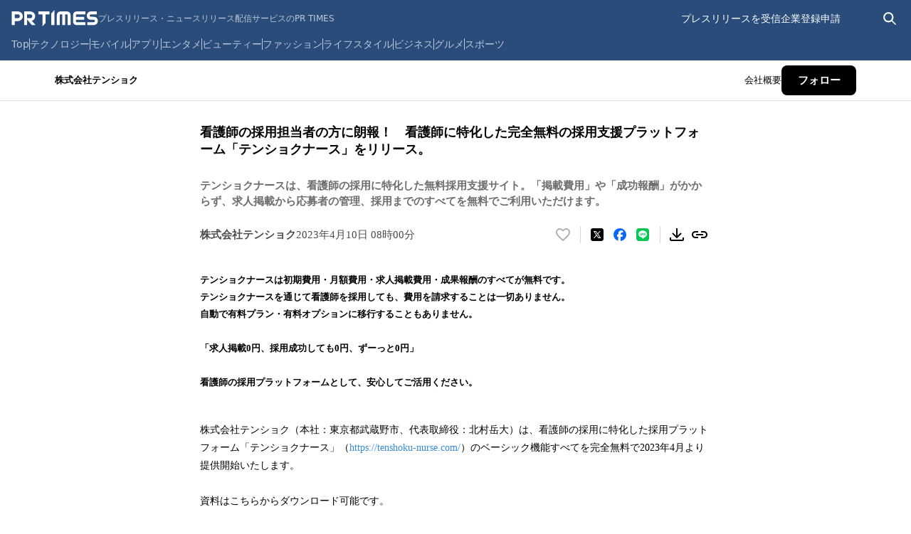

--- FILE ---
content_type: text/html; charset=utf-8
request_url: https://prtimes.jp/main/html/rd/p/000000005.000113077.html
body_size: 49251
content:
<!DOCTYPE html><html lang="ja-JP"><head><meta charSet="utf-8" data-next-head=""/><meta name="viewport" content="width=device-width" data-next-head=""/><meta name="twitter:card" content="summary_large_image" data-next-head=""/><meta name="twitter:site" content="@PRTIMES_JP" data-next-head=""/><meta name="twitter:creator" content="@PRTIMES_JP" data-next-head=""/><meta property="fb:app_id" content="1495958567142613" data-next-head=""/><meta property="og:type" content="article" data-next-head=""/><meta property="og:site_name" content="プレスリリース・ニュースリリース配信シェアNo.1｜PR TIMES" data-next-head=""/><meta name="msapplication-square70x70logo" content="/common/v4.1/images/html/favicon/mstile-70x70.png" data-next-head=""/><meta name="msapplication-square150x150logo" content="/common/v4.1/images/html/favicon/mstile-150x150.png" data-next-head=""/><meta name="msapplication-square310x310logo" content="/common/v4.1/images/html/favicon/mstile-310x310.png" data-next-head=""/><meta name="msapplication-TileColor" content="#27476E" data-next-head=""/><meta name="msapplication-TileImage" content="/common/v4.1/images/html/favicon/mstile-144x144.png" data-next-head=""/><meta name="verify-v1" content="u6bMajXn5uORlci87yg9xgHOM8V4FFzSNKe7anN0XKQ=" data-next-head=""/><link rel="apple-touch-icon" sizes="57x57" href="/common/v4.1/images/html/favicon/apple-touch-icon.png" type="image/png" data-next-head=""/><link rel="apple-touch-icon" sizes="60x60" href="/common/v4.1/images/html/favicon/apple-touch-icon-60x60.png" type="image/png" data-next-head=""/><link rel="apple-touch-icon" sizes="72x72" href="/common/v4.1/images/html/favicon/apple-touch-icon-72x72.png" type="image/png" data-next-head=""/><link rel="apple-touch-icon" sizes="76x76" href="/common/v4.1/images/html/favicon/apple-touch-icon-76x76.png" type="image/png" data-next-head=""/><link rel="apple-touch-icon" sizes="114x114" href="/common/v4.1/images/html/favicon/apple-touch-icon-114x114.png" type="image/png" data-next-head=""/><link rel="apple-touch-icon" sizes="120x120" href="/common/v4.1/images/html/favicon/apple-touch-icon-120x120.png" type="image/png" data-next-head=""/><link rel="apple-touch-icon" sizes="144x144" href="/common/v4.1/images/html/favicon/apple-touch-icon-144x144.png" type="image/png" data-next-head=""/><link rel="apple-touch-icon" sizes="152x152" href="/common/v4.1/images/html/favicon/apple-touch-icon-152x152.png" type="image/png" data-next-head=""/><link rel="apple-touch-icon" sizes="180x180" href="/common/v4.1/images/html/favicon/apple-touch-icon-180x180.png" type="image/png" data-next-head=""/><link rel="icon" sizes="24x24" href="/common/v4.1/images/html/favicon/favicon-24x24.png" type="image/png" data-next-head=""/><link rel="icon" sizes="192x192" href="/common/v4.1/images/html/favicon/favicon-192x192.png" type="image/png" data-next-head=""/><link rel="icon" sizes="196x196" href="/common/v4.1/images/html/favicon/favicon-196x196.png" type="image/png" data-next-head=""/><link rel="shortcut icon" href="/common/v4.1/images/html/favicon/favicon.ico" type="image/png" data-next-head=""/><link rel="alternate" type="application/rss+xml" href="https://prtimes.jp/index.rdf" title="PR TIMES Feed" data-next-head=""/><title data-next-head="">看護師の採用担当者の方に朗報！　看護師に特化した完全無料の採用支援プラットフォーム「テンショクナース」をリリース。 | 株式会社テンショクのプレスリリース</title><meta name="robots" content="index,follow" data-next-head=""/><meta name="description" content="株式会社テンショクのプレスリリース（2023年4月10日 08時00分）看護師の採用担当者の方に朗報！　看護師に特化した完全無料の採用支援プラットフォーム「テンショクナース」をリリース。" data-next-head=""/><meta property="og:title" content="看護師の採用担当者の方に朗報！　看護師に特化した完全無料の採用支援プラットフォーム「テンショクナース」をリリース。" data-next-head=""/><meta property="og:description" content="株式会社テンショクのプレスリリース（2023年4月10日 08時00分）看護師の採用担当者の方に朗報！　看護師に特化した完全無料の採用支援プラットフォーム「テンショクナース」をリリース。" data-next-head=""/><meta property="og:url" content="https://prtimes.jp/main/html/rd/p/000000005.000113077.html" data-next-head=""/><meta property="og:image" content="https://prcdn.freetls.fastly.net/release_image/113077/5/113077-5-95ba751ecd78dbda0d815ac9ea4a7f2b-1226x500.png?format=jpeg&amp;auto=webp&amp;fit=bounds&amp;width=2400&amp;height=1260" data-next-head=""/><meta property="og:image:type" content="image/jpeg" data-next-head=""/><meta property="og:image:width" content="1200" data-next-head=""/><meta property="og:image:height" content="630" data-next-head=""/><link rel="canonical" href="https://prtimes.jp/main/html/rd/p/000000005.000113077.html" data-next-head=""/><meta name="keywords" content="看護師の採用担当者の方に朗報！　看護師に特化した完全無料の採用支援プラットフォーム「テンショクナース」をリリース。,プレスリリース,ニュースリリース,配信,サイト,サービス,方法,代行,PR TIMES" data-next-head=""/><meta name="robots" content="max-image-preview:large" data-next-head=""/><script type="application/ld+json" data-next-head="">[
  {
    "@context": "https://schema.org",
    "@type": "NewsArticle",
    "mainEntityOfPage": {
      "@type": "WebPage",
      "@id": "https://prtimes.jp/main/html/rd/p/000000005.000113077.html"
    },
    "headline": "看護師の採用担当者の方に朗報！　看護師に特化した完全無料の採用支援プラットフォーム「テンショクナース」をリリース。",
    "description": "看護師の採用担当者の方に朗報！　看護師に特化した完全無料の採用支援プラットフォーム「テンショクナース」をリリース。　株式会社テンショクのプレスリリース",
    "datePublished": "2023-04-10 08:00:01",
    "dateModified": "2023-04-16 21:13:10",
    "articleSection": "商品サービス",
    "author": {
      "@type": "Organization",
      "name": "株式会社テンショク"
    },
    "publisher": {
      "@type": "Organization",
      "name": "PR TIMES",
      "logo": {
        "@type": "ImageObject",
        "url": "https://prtimes.jp/common/pc_v4/og.png",
        "width": "1200",
        "height": "630"
      }
    },
    "image": {
      "@type": "ImageObject",
      "url": "https://prcdn.freetls.fastly.net/release_image/113077/5/113077-5-95ba751ecd78dbda0d815ac9ea4a7f2b-1226x500.png?format=jpeg&auto=webp&fit=bounds&width=2400&height=1260",
      "width": "auto",
      "height": "auto"
    }
  },
  {
    "@context": "https://schema.org",
    "@type": "BreadcrumbList",
    "itemListElement": [
      {
        "@type": "ListItem",
        "position": 1,
        "item": {
          "@id": "https://prtimes.jp/",
          "name": "プレスリリース"
        }
      },
      {
        "@type": "ListItem",
        "position": 2,
        "item": {
          "@id": "https://prtimes.jp/main/html/searchrlp/company_id/113077",
          "name": "株式会社テンショクのプレスリリース"
        }
      },
      {
        "@type": "ListItem",
        "position": 3,
        "item": {
          "@id": "https://prtimes.jp/main/html/rd/p/000000005.000113077.html",
          "name": "看護師の採用担当者の方に朗報！　看護師に特化した完全無料の採用支援プラットフォーム「テンショクナース」をリリース。"
        }
      }
    ]
  },
  {
    "@context": "https://schema.org",
    "@type": "BreadcrumbList",
    "itemListElement": [
      {
        "@type": "ListItem",
        "position": 1,
        "item": {
          "@id": "https://prtimes.jp/",
          "name": "プレスリリース"
        }
      },
      {
        "@type": "ListItem",
        "position": 2,
        "item": {
          "@id": "https://prtimes.jp/main/html/searchrlp/release_type_id/01",
          "name": "商品サービス"
        }
      },
      {
        "@type": "ListItem",
        "position": 3,
        "item": {
          "@id": "https://prtimes.jp/main/html/rd/p/000000005.000113077.html",
          "name": "看護師の採用担当者の方に朗報！　看護師に特化した完全無料の採用支援プラットフォーム「テンショクナース」をリリース。"
        }
      }
    ]
  },
  {
    "@context": "https://schema.org",
    "@type": "BreadcrumbList",
    "itemListElement": [
      {
        "@type": "ListItem",
        "position": 1,
        "item": {
          "@id": "https://prtimes.jp/",
          "name": "プレスリリース"
        }
      },
      {
        "@type": "ListItem",
        "position": 2,
        "item": {
          "@id": "https://prtimes.jp/main/html/searchbiscate/busi_cate_id/025",
          "name": "医療・医薬・福祉"
        }
      },
      {
        "@type": "ListItem",
        "position": 3,
        "item": {
          "@id": "https://prtimes.jp/main/html/searchbiscate/busi_cate_id/025/lv2/47",
          "name": "医療・病院"
        }
      },
      {
        "@type": "ListItem",
        "position": 4,
        "item": {
          "@id": "https://prtimes.jp/main/html/rd/p/000000005.000113077.html",
          "name": "看護師の採用担当者の方に朗報！　看護師に特化した完全無料の採用支援プラットフォーム「テンショクナース」をリリース。"
        }
      }
    ]
  }
]</script><meta name="nonce" content="NGE2YWZmYjgtNjIzYi00YWQxLWJkMzQtYjZhMzc0M2FhZTk4"/><script type="text/javascript" nonce="NGE2YWZmYjgtNjIzYi00YWQxLWJkMzQtYjZhMzc0M2FhZTk4">window.NREUM||(NREUM={});NREUM.info = {"agent":"","beacon":"bam.nr-data.net","errorBeacon":"bam.nr-data.net","licenseKey":"2bdaca1562","applicationID":"1280123183","agentToken":null,"applicationTime":69.553069,"transactionName":"ZwdXNRcDV0ICVEBbCV5NYgQHJEtQDlJDXRRbN0cISixcSRddRx0hdTYaTggDUF9MX0BfCh8QUU4VTWJYB2o=","queueTime":0,"ttGuid":"bec8284e36520339"}; (window.NREUM||(NREUM={})).init={privacy:{cookies_enabled:true},ajax:{deny_list:["bam.nr-data.net"]},feature_flags:["soft_nav"],distributed_tracing:{enabled:true}};(window.NREUM||(NREUM={})).loader_config={agentID:"1386085027",accountID:"1416579",trustKey:"1416579",xpid:"VQIGV1NUARABVllSBgMEV1wC",licenseKey:"2bdaca1562",applicationID:"1280123183",browserID:"1386085027"};;/*! For license information please see nr-loader-spa-1.308.0.min.js.LICENSE.txt */
(()=>{var e,t,r={384:(e,t,r)=>{"use strict";r.d(t,{NT:()=>a,US:()=>u,Zm:()=>o,bQ:()=>d,dV:()=>c,pV:()=>l});var n=r(6154),i=r(1863),s=r(1910);const a={beacon:"bam.nr-data.net",errorBeacon:"bam.nr-data.net"};function o(){return n.gm.NREUM||(n.gm.NREUM={}),void 0===n.gm.newrelic&&(n.gm.newrelic=n.gm.NREUM),n.gm.NREUM}function c(){let e=o();return e.o||(e.o={ST:n.gm.setTimeout,SI:n.gm.setImmediate||n.gm.setInterval,CT:n.gm.clearTimeout,XHR:n.gm.XMLHttpRequest,REQ:n.gm.Request,EV:n.gm.Event,PR:n.gm.Promise,MO:n.gm.MutationObserver,FETCH:n.gm.fetch,WS:n.gm.WebSocket},(0,s.i)(...Object.values(e.o))),e}function d(e,t){let r=o();r.initializedAgents??={},t.initializedAt={ms:(0,i.t)(),date:new Date},r.initializedAgents[e]=t}function u(e,t){o()[e]=t}function l(){return function(){let e=o();const t=e.info||{};e.info={beacon:a.beacon,errorBeacon:a.errorBeacon,...t}}(),function(){let e=o();const t=e.init||{};e.init={...t}}(),c(),function(){let e=o();const t=e.loader_config||{};e.loader_config={...t}}(),o()}},782:(e,t,r)=>{"use strict";r.d(t,{T:()=>n});const n=r(860).K7.pageViewTiming},860:(e,t,r)=>{"use strict";r.d(t,{$J:()=>u,K7:()=>c,P3:()=>d,XX:()=>i,Yy:()=>o,df:()=>s,qY:()=>n,v4:()=>a});const n="events",i="jserrors",s="browser/blobs",a="rum",o="browser/logs",c={ajax:"ajax",genericEvents:"generic_events",jserrors:i,logging:"logging",metrics:"metrics",pageAction:"page_action",pageViewEvent:"page_view_event",pageViewTiming:"page_view_timing",sessionReplay:"session_replay",sessionTrace:"session_trace",softNav:"soft_navigations",spa:"spa"},d={[c.pageViewEvent]:1,[c.pageViewTiming]:2,[c.metrics]:3,[c.jserrors]:4,[c.spa]:5,[c.ajax]:6,[c.sessionTrace]:7,[c.softNav]:8,[c.sessionReplay]:9,[c.logging]:10,[c.genericEvents]:11},u={[c.pageViewEvent]:a,[c.pageViewTiming]:n,[c.ajax]:n,[c.spa]:n,[c.softNav]:n,[c.metrics]:i,[c.jserrors]:i,[c.sessionTrace]:s,[c.sessionReplay]:s,[c.logging]:o,[c.genericEvents]:"ins"}},944:(e,t,r)=>{"use strict";r.d(t,{R:()=>i});var n=r(3241);function i(e,t){"function"==typeof console.debug&&(console.debug("New Relic Warning: https://github.com/newrelic/newrelic-browser-agent/blob/main/docs/warning-codes.md#".concat(e),t),(0,n.W)({agentIdentifier:null,drained:null,type:"data",name:"warn",feature:"warn",data:{code:e,secondary:t}}))}},993:(e,t,r)=>{"use strict";r.d(t,{A$:()=>s,ET:()=>a,TZ:()=>o,p_:()=>i});var n=r(860);const i={ERROR:"ERROR",WARN:"WARN",INFO:"INFO",DEBUG:"DEBUG",TRACE:"TRACE"},s={OFF:0,ERROR:1,WARN:2,INFO:3,DEBUG:4,TRACE:5},a="log",o=n.K7.logging},1541:(e,t,r)=>{"use strict";r.d(t,{U:()=>i,f:()=>n});const n={MFE:"MFE",BA:"BA"};function i(e,t){if(2!==t?.harvestEndpointVersion)return{};const r=t.agentRef.runtime.appMetadata.agents[0].entityGuid;return e?{"source.id":e.id,"source.name":e.name,"source.type":e.type,"parent.id":e.parent?.id||r,"parent.type":e.parent?.type||n.BA}:{"entity.guid":r,appId:t.agentRef.info.applicationID}}},1687:(e,t,r)=>{"use strict";r.d(t,{Ak:()=>d,Ze:()=>h,x3:()=>u});var n=r(3241),i=r(7836),s=r(3606),a=r(860),o=r(2646);const c={};function d(e,t){const r={staged:!1,priority:a.P3[t]||0};l(e),c[e].get(t)||c[e].set(t,r)}function u(e,t){e&&c[e]&&(c[e].get(t)&&c[e].delete(t),p(e,t,!1),c[e].size&&f(e))}function l(e){if(!e)throw new Error("agentIdentifier required");c[e]||(c[e]=new Map)}function h(e="",t="feature",r=!1){if(l(e),!e||!c[e].get(t)||r)return p(e,t);c[e].get(t).staged=!0,f(e)}function f(e){const t=Array.from(c[e]);t.every(([e,t])=>t.staged)&&(t.sort((e,t)=>e[1].priority-t[1].priority),t.forEach(([t])=>{c[e].delete(t),p(e,t)}))}function p(e,t,r=!0){const a=e?i.ee.get(e):i.ee,c=s.i.handlers;if(!a.aborted&&a.backlog&&c){if((0,n.W)({agentIdentifier:e,type:"lifecycle",name:"drain",feature:t}),r){const e=a.backlog[t],r=c[t];if(r){for(let t=0;e&&t<e.length;++t)g(e[t],r);Object.entries(r).forEach(([e,t])=>{Object.values(t||{}).forEach(t=>{t[0]?.on&&t[0]?.context()instanceof o.y&&t[0].on(e,t[1])})})}}a.isolatedBacklog||delete c[t],a.backlog[t]=null,a.emit("drain-"+t,[])}}function g(e,t){var r=e[1];Object.values(t[r]||{}).forEach(t=>{var r=e[0];if(t[0]===r){var n=t[1],i=e[3],s=e[2];n.apply(i,s)}})}},1738:(e,t,r)=>{"use strict";r.d(t,{U:()=>f,Y:()=>h});var n=r(3241),i=r(9908),s=r(1863),a=r(944),o=r(5701),c=r(3969),d=r(8362),u=r(860),l=r(4261);function h(e,t,r,s){const h=s||r;!h||h[e]&&h[e]!==d.d.prototype[e]||(h[e]=function(){(0,i.p)(c.xV,["API/"+e+"/called"],void 0,u.K7.metrics,r.ee),(0,n.W)({agentIdentifier:r.agentIdentifier,drained:!!o.B?.[r.agentIdentifier],type:"data",name:"api",feature:l.Pl+e,data:{}});try{return t.apply(this,arguments)}catch(e){(0,a.R)(23,e)}})}function f(e,t,r,n,a){const o=e.info;null===r?delete o.jsAttributes[t]:o.jsAttributes[t]=r,(a||null===r)&&(0,i.p)(l.Pl+n,[(0,s.t)(),t,r],void 0,"session",e.ee)}},1741:(e,t,r)=>{"use strict";r.d(t,{W:()=>s});var n=r(944),i=r(4261);class s{#e(e,...t){if(this[e]!==s.prototype[e])return this[e](...t);(0,n.R)(35,e)}addPageAction(e,t){return this.#e(i.hG,e,t)}register(e){return this.#e(i.eY,e)}recordCustomEvent(e,t){return this.#e(i.fF,e,t)}setPageViewName(e,t){return this.#e(i.Fw,e,t)}setCustomAttribute(e,t,r){return this.#e(i.cD,e,t,r)}noticeError(e,t){return this.#e(i.o5,e,t)}setUserId(e,t=!1){return this.#e(i.Dl,e,t)}setApplicationVersion(e){return this.#e(i.nb,e)}setErrorHandler(e){return this.#e(i.bt,e)}addRelease(e,t){return this.#e(i.k6,e,t)}log(e,t){return this.#e(i.$9,e,t)}start(){return this.#e(i.d3)}finished(e){return this.#e(i.BL,e)}recordReplay(){return this.#e(i.CH)}pauseReplay(){return this.#e(i.Tb)}addToTrace(e){return this.#e(i.U2,e)}setCurrentRouteName(e){return this.#e(i.PA,e)}interaction(e){return this.#e(i.dT,e)}wrapLogger(e,t,r){return this.#e(i.Wb,e,t,r)}measure(e,t){return this.#e(i.V1,e,t)}consent(e){return this.#e(i.Pv,e)}}},1863:(e,t,r)=>{"use strict";function n(){return Math.floor(performance.now())}r.d(t,{t:()=>n})},1910:(e,t,r)=>{"use strict";r.d(t,{i:()=>s});var n=r(944);const i=new Map;function s(...e){return e.every(e=>{if(i.has(e))return i.get(e);const t="function"==typeof e?e.toString():"",r=t.includes("[native code]"),s=t.includes("nrWrapper");return r||s||(0,n.R)(64,e?.name||t),i.set(e,r),r})}},2555:(e,t,r)=>{"use strict";r.d(t,{D:()=>o,f:()=>a});var n=r(384),i=r(8122);const s={beacon:n.NT.beacon,errorBeacon:n.NT.errorBeacon,licenseKey:void 0,applicationID:void 0,sa:void 0,queueTime:void 0,applicationTime:void 0,ttGuid:void 0,user:void 0,account:void 0,product:void 0,extra:void 0,jsAttributes:{},userAttributes:void 0,atts:void 0,transactionName:void 0,tNamePlain:void 0};function a(e){try{return!!e.licenseKey&&!!e.errorBeacon&&!!e.applicationID}catch(e){return!1}}const o=e=>(0,i.a)(e,s)},2614:(e,t,r)=>{"use strict";r.d(t,{BB:()=>a,H3:()=>n,g:()=>d,iL:()=>c,tS:()=>o,uh:()=>i,wk:()=>s});const n="NRBA",i="SESSION",s=144e5,a=18e5,o={STARTED:"session-started",PAUSE:"session-pause",RESET:"session-reset",RESUME:"session-resume",UPDATE:"session-update"},c={SAME_TAB:"same-tab",CROSS_TAB:"cross-tab"},d={OFF:0,FULL:1,ERROR:2}},2646:(e,t,r)=>{"use strict";r.d(t,{y:()=>n});class n{constructor(e){this.contextId=e}}},2843:(e,t,r)=>{"use strict";r.d(t,{G:()=>s,u:()=>i});var n=r(3878);function i(e,t=!1,r,i){(0,n.DD)("visibilitychange",function(){if(t)return void("hidden"===document.visibilityState&&e());e(document.visibilityState)},r,i)}function s(e,t,r){(0,n.sp)("pagehide",e,t,r)}},3241:(e,t,r)=>{"use strict";r.d(t,{W:()=>s});var n=r(6154);const i="newrelic";function s(e={}){try{n.gm.dispatchEvent(new CustomEvent(i,{detail:e}))}catch(e){}}},3304:(e,t,r)=>{"use strict";r.d(t,{A:()=>s});var n=r(7836);const i=()=>{const e=new WeakSet;return(t,r)=>{if("object"==typeof r&&null!==r){if(e.has(r))return;e.add(r)}return r}};function s(e){try{return JSON.stringify(e,i())??""}catch(e){try{n.ee.emit("internal-error",[e])}catch(e){}return""}}},3333:(e,t,r)=>{"use strict";r.d(t,{$v:()=>u,TZ:()=>n,Xh:()=>c,Zp:()=>i,kd:()=>d,mq:()=>o,nf:()=>a,qN:()=>s});const n=r(860).K7.genericEvents,i=["auxclick","click","copy","keydown","paste","scrollend"],s=["focus","blur"],a=4,o=1e3,c=2e3,d=["PageAction","UserAction","BrowserPerformance"],u={RESOURCES:"experimental.resources",REGISTER:"register"}},3434:(e,t,r)=>{"use strict";r.d(t,{Jt:()=>s,YM:()=>d});var n=r(7836),i=r(5607);const s="nr@original:".concat(i.W),a=50;var o=Object.prototype.hasOwnProperty,c=!1;function d(e,t){return e||(e=n.ee),r.inPlace=function(e,t,n,i,s){n||(n="");const a="-"===n.charAt(0);for(let o=0;o<t.length;o++){const c=t[o],d=e[c];l(d)||(e[c]=r(d,a?c+n:n,i,c,s))}},r.flag=s,r;function r(t,r,n,c,d){return l(t)?t:(r||(r=""),nrWrapper[s]=t,function(e,t,r){if(Object.defineProperty&&Object.keys)try{return Object.keys(e).forEach(function(r){Object.defineProperty(t,r,{get:function(){return e[r]},set:function(t){return e[r]=t,t}})}),t}catch(e){u([e],r)}for(var n in e)o.call(e,n)&&(t[n]=e[n])}(t,nrWrapper,e),nrWrapper);function nrWrapper(){var s,o,l,h;let f;try{o=this,s=[...arguments],l="function"==typeof n?n(s,o):n||{}}catch(t){u([t,"",[s,o,c],l],e)}i(r+"start",[s,o,c],l,d);const p=performance.now();let g;try{return h=t.apply(o,s),g=performance.now(),h}catch(e){throw g=performance.now(),i(r+"err",[s,o,e],l,d),f=e,f}finally{const e=g-p,t={start:p,end:g,duration:e,isLongTask:e>=a,methodName:c,thrownError:f};t.isLongTask&&i("long-task",[t,o],l,d),i(r+"end",[s,o,h],l,d)}}}function i(r,n,i,s){if(!c||t){var a=c;c=!0;try{e.emit(r,n,i,t,s)}catch(t){u([t,r,n,i],e)}c=a}}}function u(e,t){t||(t=n.ee);try{t.emit("internal-error",e)}catch(e){}}function l(e){return!(e&&"function"==typeof e&&e.apply&&!e[s])}},3606:(e,t,r)=>{"use strict";r.d(t,{i:()=>s});var n=r(9908);s.on=a;var i=s.handlers={};function s(e,t,r,s){a(s||n.d,i,e,t,r)}function a(e,t,r,i,s){s||(s="feature"),e||(e=n.d);var a=t[s]=t[s]||{};(a[r]=a[r]||[]).push([e,i])}},3738:(e,t,r)=>{"use strict";r.d(t,{He:()=>i,Kp:()=>o,Lc:()=>d,Rz:()=>u,TZ:()=>n,bD:()=>s,d3:()=>a,jx:()=>l,sl:()=>h,uP:()=>c});const n=r(860).K7.sessionTrace,i="bstResource",s="resource",a="-start",o="-end",c="fn"+a,d="fn"+o,u="pushState",l=1e3,h=3e4},3785:(e,t,r)=>{"use strict";r.d(t,{R:()=>c,b:()=>d});var n=r(9908),i=r(1863),s=r(860),a=r(3969),o=r(993);function c(e,t,r={},c=o.p_.INFO,d=!0,u,l=(0,i.t)()){(0,n.p)(a.xV,["API/logging/".concat(c.toLowerCase(),"/called")],void 0,s.K7.metrics,e),(0,n.p)(o.ET,[l,t,r,c,d,u],void 0,s.K7.logging,e)}function d(e){return"string"==typeof e&&Object.values(o.p_).some(t=>t===e.toUpperCase().trim())}},3878:(e,t,r)=>{"use strict";function n(e,t){return{capture:e,passive:!1,signal:t}}function i(e,t,r=!1,i){window.addEventListener(e,t,n(r,i))}function s(e,t,r=!1,i){document.addEventListener(e,t,n(r,i))}r.d(t,{DD:()=>s,jT:()=>n,sp:()=>i})},3962:(e,t,r)=>{"use strict";r.d(t,{AM:()=>a,O2:()=>l,OV:()=>s,Qu:()=>h,TZ:()=>c,ih:()=>f,pP:()=>o,t1:()=>u,tC:()=>i,wD:()=>d});var n=r(860);const i=["click","keydown","submit"],s="popstate",a="api",o="initialPageLoad",c=n.K7.softNav,d=5e3,u=500,l={INITIAL_PAGE_LOAD:"",ROUTE_CHANGE:1,UNSPECIFIED:2},h={INTERACTION:1,AJAX:2,CUSTOM_END:3,CUSTOM_TRACER:4},f={IP:"in progress",PF:"pending finish",FIN:"finished",CAN:"cancelled"}},3969:(e,t,r)=>{"use strict";r.d(t,{TZ:()=>n,XG:()=>o,rs:()=>i,xV:()=>a,z_:()=>s});const n=r(860).K7.metrics,i="sm",s="cm",a="storeSupportabilityMetrics",o="storeEventMetrics"},4234:(e,t,r)=>{"use strict";r.d(t,{W:()=>s});var n=r(7836),i=r(1687);class s{constructor(e,t){this.agentIdentifier=e,this.ee=n.ee.get(e),this.featureName=t,this.blocked=!1}deregisterDrain(){(0,i.x3)(this.agentIdentifier,this.featureName)}}},4261:(e,t,r)=>{"use strict";r.d(t,{$9:()=>u,BL:()=>c,CH:()=>p,Dl:()=>R,Fw:()=>w,PA:()=>v,Pl:()=>n,Pv:()=>A,Tb:()=>h,U2:()=>a,V1:()=>E,Wb:()=>T,bt:()=>y,cD:()=>b,d3:()=>x,dT:()=>d,eY:()=>g,fF:()=>f,hG:()=>s,hw:()=>i,k6:()=>o,nb:()=>m,o5:()=>l});const n="api-",i=n+"ixn-",s="addPageAction",a="addToTrace",o="addRelease",c="finished",d="interaction",u="log",l="noticeError",h="pauseReplay",f="recordCustomEvent",p="recordReplay",g="register",m="setApplicationVersion",v="setCurrentRouteName",b="setCustomAttribute",y="setErrorHandler",w="setPageViewName",R="setUserId",x="start",T="wrapLogger",E="measure",A="consent"},5205:(e,t,r)=>{"use strict";r.d(t,{j:()=>S});var n=r(384),i=r(1741);var s=r(2555),a=r(3333);const o=e=>{if(!e||"string"!=typeof e)return!1;try{document.createDocumentFragment().querySelector(e)}catch{return!1}return!0};var c=r(2614),d=r(944),u=r(8122);const l="[data-nr-mask]",h=e=>(0,u.a)(e,(()=>{const e={feature_flags:[],experimental:{allow_registered_children:!1,resources:!1},mask_selector:"*",block_selector:"[data-nr-block]",mask_input_options:{color:!1,date:!1,"datetime-local":!1,email:!1,month:!1,number:!1,range:!1,search:!1,tel:!1,text:!1,time:!1,url:!1,week:!1,textarea:!1,select:!1,password:!0}};return{ajax:{deny_list:void 0,block_internal:!0,enabled:!0,autoStart:!0},api:{get allow_registered_children(){return e.feature_flags.includes(a.$v.REGISTER)||e.experimental.allow_registered_children},set allow_registered_children(t){e.experimental.allow_registered_children=t},duplicate_registered_data:!1},browser_consent_mode:{enabled:!1},distributed_tracing:{enabled:void 0,exclude_newrelic_header:void 0,cors_use_newrelic_header:void 0,cors_use_tracecontext_headers:void 0,allowed_origins:void 0},get feature_flags(){return e.feature_flags},set feature_flags(t){e.feature_flags=t},generic_events:{enabled:!0,autoStart:!0},harvest:{interval:30},jserrors:{enabled:!0,autoStart:!0},logging:{enabled:!0,autoStart:!0},metrics:{enabled:!0,autoStart:!0},obfuscate:void 0,page_action:{enabled:!0},page_view_event:{enabled:!0,autoStart:!0},page_view_timing:{enabled:!0,autoStart:!0},performance:{capture_marks:!1,capture_measures:!1,capture_detail:!0,resources:{get enabled(){return e.feature_flags.includes(a.$v.RESOURCES)||e.experimental.resources},set enabled(t){e.experimental.resources=t},asset_types:[],first_party_domains:[],ignore_newrelic:!0}},privacy:{cookies_enabled:!0},proxy:{assets:void 0,beacon:void 0},session:{expiresMs:c.wk,inactiveMs:c.BB},session_replay:{autoStart:!0,enabled:!1,preload:!1,sampling_rate:10,error_sampling_rate:100,collect_fonts:!1,inline_images:!1,fix_stylesheets:!0,mask_all_inputs:!0,get mask_text_selector(){return e.mask_selector},set mask_text_selector(t){o(t)?e.mask_selector="".concat(t,",").concat(l):""===t||null===t?e.mask_selector=l:(0,d.R)(5,t)},get block_class(){return"nr-block"},get ignore_class(){return"nr-ignore"},get mask_text_class(){return"nr-mask"},get block_selector(){return e.block_selector},set block_selector(t){o(t)?e.block_selector+=",".concat(t):""!==t&&(0,d.R)(6,t)},get mask_input_options(){return e.mask_input_options},set mask_input_options(t){t&&"object"==typeof t?e.mask_input_options={...t,password:!0}:(0,d.R)(7,t)}},session_trace:{enabled:!0,autoStart:!0},soft_navigations:{enabled:!0,autoStart:!0},spa:{enabled:!0,autoStart:!0},ssl:void 0,user_actions:{enabled:!0,elementAttributes:["id","className","tagName","type"]}}})());var f=r(6154),p=r(9324);let g=0;const m={buildEnv:p.F3,distMethod:p.Xs,version:p.xv,originTime:f.WN},v={consented:!1},b={appMetadata:{},get consented(){return this.session?.state?.consent||v.consented},set consented(e){v.consented=e},customTransaction:void 0,denyList:void 0,disabled:!1,harvester:void 0,isolatedBacklog:!1,isRecording:!1,loaderType:void 0,maxBytes:3e4,obfuscator:void 0,onerror:void 0,ptid:void 0,releaseIds:{},session:void 0,timeKeeper:void 0,registeredEntities:[],jsAttributesMetadata:{bytes:0},get harvestCount(){return++g}},y=e=>{const t=(0,u.a)(e,b),r=Object.keys(m).reduce((e,t)=>(e[t]={value:m[t],writable:!1,configurable:!0,enumerable:!0},e),{});return Object.defineProperties(t,r)};var w=r(5701);const R=e=>{const t=e.startsWith("http");e+="/",r.p=t?e:"https://"+e};var x=r(7836),T=r(3241);const E={accountID:void 0,trustKey:void 0,agentID:void 0,licenseKey:void 0,applicationID:void 0,xpid:void 0},A=e=>(0,u.a)(e,E),_=new Set;function S(e,t={},r,a){let{init:o,info:c,loader_config:d,runtime:u={},exposed:l=!0}=t;if(!c){const e=(0,n.pV)();o=e.init,c=e.info,d=e.loader_config}e.init=h(o||{}),e.loader_config=A(d||{}),c.jsAttributes??={},f.bv&&(c.jsAttributes.isWorker=!0),e.info=(0,s.D)(c);const p=e.init,g=[c.beacon,c.errorBeacon];_.has(e.agentIdentifier)||(p.proxy.assets&&(R(p.proxy.assets),g.push(p.proxy.assets)),p.proxy.beacon&&g.push(p.proxy.beacon),e.beacons=[...g],function(e){const t=(0,n.pV)();Object.getOwnPropertyNames(i.W.prototype).forEach(r=>{const n=i.W.prototype[r];if("function"!=typeof n||"constructor"===n)return;let s=t[r];e[r]&&!1!==e.exposed&&"micro-agent"!==e.runtime?.loaderType&&(t[r]=(...t)=>{const n=e[r](...t);return s?s(...t):n})})}(e),(0,n.US)("activatedFeatures",w.B)),u.denyList=[...p.ajax.deny_list||[],...p.ajax.block_internal?g:[]],u.ptid=e.agentIdentifier,u.loaderType=r,e.runtime=y(u),_.has(e.agentIdentifier)||(e.ee=x.ee.get(e.agentIdentifier),e.exposed=l,(0,T.W)({agentIdentifier:e.agentIdentifier,drained:!!w.B?.[e.agentIdentifier],type:"lifecycle",name:"initialize",feature:void 0,data:e.config})),_.add(e.agentIdentifier)}},5270:(e,t,r)=>{"use strict";r.d(t,{Aw:()=>a,SR:()=>s,rF:()=>o});var n=r(384),i=r(7767);function s(e){return!!(0,n.dV)().o.MO&&(0,i.V)(e)&&!0===e?.session_trace.enabled}function a(e){return!0===e?.session_replay.preload&&s(e)}function o(e,t){try{if("string"==typeof t?.type){if("password"===t.type.toLowerCase())return"*".repeat(e?.length||0);if(void 0!==t?.dataset?.nrUnmask||t?.classList?.contains("nr-unmask"))return e}}catch(e){}return"string"==typeof e?e.replace(/[\S]/g,"*"):"*".repeat(e?.length||0)}},5289:(e,t,r)=>{"use strict";r.d(t,{GG:()=>a,Qr:()=>c,sB:()=>o});var n=r(3878),i=r(6389);function s(){return"undefined"==typeof document||"complete"===document.readyState}function a(e,t){if(s())return e();const r=(0,i.J)(e),a=setInterval(()=>{s()&&(clearInterval(a),r())},500);(0,n.sp)("load",r,t)}function o(e){if(s())return e();(0,n.DD)("DOMContentLoaded",e)}function c(e){if(s())return e();(0,n.sp)("popstate",e)}},5607:(e,t,r)=>{"use strict";r.d(t,{W:()=>n});const n=(0,r(9566).bz)()},5701:(e,t,r)=>{"use strict";r.d(t,{B:()=>s,t:()=>a});var n=r(3241);const i=new Set,s={};function a(e,t){const r=t.agentIdentifier;s[r]??={},e&&"object"==typeof e&&(i.has(r)||(t.ee.emit("rumresp",[e]),s[r]=e,i.add(r),(0,n.W)({agentIdentifier:r,loaded:!0,drained:!0,type:"lifecycle",name:"load",feature:void 0,data:e})))}},6154:(e,t,r)=>{"use strict";r.d(t,{OF:()=>d,RI:()=>i,WN:()=>h,bv:()=>s,eN:()=>f,gm:()=>a,lR:()=>l,m:()=>c,mw:()=>o,sb:()=>u});var n=r(1863);const i="undefined"!=typeof window&&!!window.document,s="undefined"!=typeof WorkerGlobalScope&&("undefined"!=typeof self&&self instanceof WorkerGlobalScope&&self.navigator instanceof WorkerNavigator||"undefined"!=typeof globalThis&&globalThis instanceof WorkerGlobalScope&&globalThis.navigator instanceof WorkerNavigator),a=i?window:"undefined"!=typeof WorkerGlobalScope&&("undefined"!=typeof self&&self instanceof WorkerGlobalScope&&self||"undefined"!=typeof globalThis&&globalThis instanceof WorkerGlobalScope&&globalThis),o=Boolean("hidden"===a?.document?.visibilityState),c=""+a?.location,d=/iPad|iPhone|iPod/.test(a.navigator?.userAgent),u=d&&"undefined"==typeof SharedWorker,l=(()=>{const e=a.navigator?.userAgent?.match(/Firefox[/\s](\d+\.\d+)/);return Array.isArray(e)&&e.length>=2?+e[1]:0})(),h=Date.now()-(0,n.t)(),f=()=>"undefined"!=typeof PerformanceNavigationTiming&&a?.performance?.getEntriesByType("navigation")?.[0]?.responseStart},6344:(e,t,r)=>{"use strict";r.d(t,{BB:()=>u,Qb:()=>l,TZ:()=>i,Ug:()=>a,Vh:()=>s,_s:()=>o,bc:()=>d,yP:()=>c});var n=r(2614);const i=r(860).K7.sessionReplay,s="errorDuringReplay",a=.12,o={DomContentLoaded:0,Load:1,FullSnapshot:2,IncrementalSnapshot:3,Meta:4,Custom:5},c={[n.g.ERROR]:15e3,[n.g.FULL]:3e5,[n.g.OFF]:0},d={RESET:{message:"Session was reset",sm:"Reset"},IMPORT:{message:"Recorder failed to import",sm:"Import"},TOO_MANY:{message:"429: Too Many Requests",sm:"Too-Many"},TOO_BIG:{message:"Payload was too large",sm:"Too-Big"},CROSS_TAB:{message:"Session Entity was set to OFF on another tab",sm:"Cross-Tab"},ENTITLEMENTS:{message:"Session Replay is not allowed and will not be started",sm:"Entitlement"}},u=5e3,l={API:"api",RESUME:"resume",SWITCH_TO_FULL:"switchToFull",INITIALIZE:"initialize",PRELOAD:"preload"}},6389:(e,t,r)=>{"use strict";function n(e,t=500,r={}){const n=r?.leading||!1;let i;return(...r)=>{n&&void 0===i&&(e.apply(this,r),i=setTimeout(()=>{i=clearTimeout(i)},t)),n||(clearTimeout(i),i=setTimeout(()=>{e.apply(this,r)},t))}}function i(e){let t=!1;return(...r)=>{t||(t=!0,e.apply(this,r))}}r.d(t,{J:()=>i,s:()=>n})},6630:(e,t,r)=>{"use strict";r.d(t,{T:()=>n});const n=r(860).K7.pageViewEvent},6774:(e,t,r)=>{"use strict";r.d(t,{T:()=>n});const n=r(860).K7.jserrors},7295:(e,t,r)=>{"use strict";r.d(t,{Xv:()=>a,gX:()=>i,iW:()=>s});var n=[];function i(e){if(!e||s(e))return!1;if(0===n.length)return!0;if("*"===n[0].hostname)return!1;for(var t=0;t<n.length;t++){var r=n[t];if(r.hostname.test(e.hostname)&&r.pathname.test(e.pathname))return!1}return!0}function s(e){return void 0===e.hostname}function a(e){if(n=[],e&&e.length)for(var t=0;t<e.length;t++){let r=e[t];if(!r)continue;if("*"===r)return void(n=[{hostname:"*"}]);0===r.indexOf("http://")?r=r.substring(7):0===r.indexOf("https://")&&(r=r.substring(8));const i=r.indexOf("/");let s,a;i>0?(s=r.substring(0,i),a=r.substring(i)):(s=r,a="*");let[c]=s.split(":");n.push({hostname:o(c),pathname:o(a,!0)})}}function o(e,t=!1){const r=e.replace(/[.+?^${}()|[\]\\]/g,e=>"\\"+e).replace(/\*/g,".*?");return new RegExp((t?"^":"")+r+"$")}},7485:(e,t,r)=>{"use strict";r.d(t,{D:()=>i});var n=r(6154);function i(e){if(0===(e||"").indexOf("data:"))return{protocol:"data"};try{const t=new URL(e,location.href),r={port:t.port,hostname:t.hostname,pathname:t.pathname,search:t.search,protocol:t.protocol.slice(0,t.protocol.indexOf(":")),sameOrigin:t.protocol===n.gm?.location?.protocol&&t.host===n.gm?.location?.host};return r.port&&""!==r.port||("http:"===t.protocol&&(r.port="80"),"https:"===t.protocol&&(r.port="443")),r.pathname&&""!==r.pathname?r.pathname.startsWith("/")||(r.pathname="/".concat(r.pathname)):r.pathname="/",r}catch(e){return{}}}},7699:(e,t,r)=>{"use strict";r.d(t,{It:()=>s,KC:()=>o,No:()=>i,qh:()=>a});var n=r(860);const i=16e3,s=1e6,a="SESSION_ERROR",o={[n.K7.logging]:!0,[n.K7.genericEvents]:!1,[n.K7.jserrors]:!1,[n.K7.ajax]:!1}},7767:(e,t,r)=>{"use strict";r.d(t,{V:()=>i});var n=r(6154);const i=e=>n.RI&&!0===e?.privacy.cookies_enabled},7836:(e,t,r)=>{"use strict";r.d(t,{P:()=>o,ee:()=>c});var n=r(384),i=r(8990),s=r(2646),a=r(5607);const o="nr@context:".concat(a.W),c=function e(t,r){var n={},a={},u={},l=!1;try{l=16===r.length&&d.initializedAgents?.[r]?.runtime.isolatedBacklog}catch(e){}var h={on:p,addEventListener:p,removeEventListener:function(e,t){var r=n[e];if(!r)return;for(var i=0;i<r.length;i++)r[i]===t&&r.splice(i,1)},emit:function(e,r,n,i,s){!1!==s&&(s=!0);if(c.aborted&&!i)return;t&&s&&t.emit(e,r,n);var o=f(n);g(e).forEach(e=>{e.apply(o,r)});var d=v()[a[e]];d&&d.push([h,e,r,o]);return o},get:m,listeners:g,context:f,buffer:function(e,t){const r=v();if(t=t||"feature",h.aborted)return;Object.entries(e||{}).forEach(([e,n])=>{a[n]=t,t in r||(r[t]=[])})},abort:function(){h._aborted=!0,Object.keys(h.backlog).forEach(e=>{delete h.backlog[e]})},isBuffering:function(e){return!!v()[a[e]]},debugId:r,backlog:l?{}:t&&"object"==typeof t.backlog?t.backlog:{},isolatedBacklog:l};return Object.defineProperty(h,"aborted",{get:()=>{let e=h._aborted||!1;return e||(t&&(e=t.aborted),e)}}),h;function f(e){return e&&e instanceof s.y?e:e?(0,i.I)(e,o,()=>new s.y(o)):new s.y(o)}function p(e,t){n[e]=g(e).concat(t)}function g(e){return n[e]||[]}function m(t){return u[t]=u[t]||e(h,t)}function v(){return h.backlog}}(void 0,"globalEE"),d=(0,n.Zm)();d.ee||(d.ee=c)},8122:(e,t,r)=>{"use strict";r.d(t,{a:()=>i});var n=r(944);function i(e,t){try{if(!e||"object"!=typeof e)return(0,n.R)(3);if(!t||"object"!=typeof t)return(0,n.R)(4);const r=Object.create(Object.getPrototypeOf(t),Object.getOwnPropertyDescriptors(t)),s=0===Object.keys(r).length?e:r;for(let a in s)if(void 0!==e[a])try{if(null===e[a]){r[a]=null;continue}Array.isArray(e[a])&&Array.isArray(t[a])?r[a]=Array.from(new Set([...e[a],...t[a]])):"object"==typeof e[a]&&"object"==typeof t[a]?r[a]=i(e[a],t[a]):r[a]=e[a]}catch(e){r[a]||(0,n.R)(1,e)}return r}catch(e){(0,n.R)(2,e)}}},8139:(e,t,r)=>{"use strict";r.d(t,{u:()=>h});var n=r(7836),i=r(3434),s=r(8990),a=r(6154);const o={},c=a.gm.XMLHttpRequest,d="addEventListener",u="removeEventListener",l="nr@wrapped:".concat(n.P);function h(e){var t=function(e){return(e||n.ee).get("events")}(e);if(o[t.debugId]++)return t;o[t.debugId]=1;var r=(0,i.YM)(t,!0);function h(e){r.inPlace(e,[d,u],"-",p)}function p(e,t){return e[1]}return"getPrototypeOf"in Object&&(a.RI&&f(document,h),c&&f(c.prototype,h),f(a.gm,h)),t.on(d+"-start",function(e,t){var n=e[1];if(null!==n&&("function"==typeof n||"object"==typeof n)&&"newrelic"!==e[0]){var i=(0,s.I)(n,l,function(){var e={object:function(){if("function"!=typeof n.handleEvent)return;return n.handleEvent.apply(n,arguments)},function:n}[typeof n];return e?r(e,"fn-",null,e.name||"anonymous"):n});this.wrapped=e[1]=i}}),t.on(u+"-start",function(e){e[1]=this.wrapped||e[1]}),t}function f(e,t,...r){let n=e;for(;"object"==typeof n&&!Object.prototype.hasOwnProperty.call(n,d);)n=Object.getPrototypeOf(n);n&&t(n,...r)}},8362:(e,t,r)=>{"use strict";r.d(t,{d:()=>s});var n=r(9566),i=r(1741);class s extends i.W{agentIdentifier=(0,n.LA)(16)}},8374:(e,t,r)=>{r.nc=(()=>{try{return document?.currentScript?.nonce}catch(e){}return""})()},8990:(e,t,r)=>{"use strict";r.d(t,{I:()=>i});var n=Object.prototype.hasOwnProperty;function i(e,t,r){if(n.call(e,t))return e[t];var i=r();if(Object.defineProperty&&Object.keys)try{return Object.defineProperty(e,t,{value:i,writable:!0,enumerable:!1}),i}catch(e){}return e[t]=i,i}},9119:(e,t,r)=>{"use strict";r.d(t,{L:()=>s});var n=/([^?#]*)[^#]*(#[^?]*|$).*/,i=/([^?#]*)().*/;function s(e,t){return e?e.replace(t?n:i,"$1$2"):e}},9300:(e,t,r)=>{"use strict";r.d(t,{T:()=>n});const n=r(860).K7.ajax},9324:(e,t,r)=>{"use strict";r.d(t,{AJ:()=>a,F3:()=>i,Xs:()=>s,Yq:()=>o,xv:()=>n});const n="1.308.0",i="PROD",s="CDN",a="@newrelic/rrweb",o="1.0.1"},9566:(e,t,r)=>{"use strict";r.d(t,{LA:()=>o,ZF:()=>c,bz:()=>a,el:()=>d});var n=r(6154);const i="xxxxxxxx-xxxx-4xxx-yxxx-xxxxxxxxxxxx";function s(e,t){return e?15&e[t]:16*Math.random()|0}function a(){const e=n.gm?.crypto||n.gm?.msCrypto;let t,r=0;return e&&e.getRandomValues&&(t=e.getRandomValues(new Uint8Array(30))),i.split("").map(e=>"x"===e?s(t,r++).toString(16):"y"===e?(3&s()|8).toString(16):e).join("")}function o(e){const t=n.gm?.crypto||n.gm?.msCrypto;let r,i=0;t&&t.getRandomValues&&(r=t.getRandomValues(new Uint8Array(e)));const a=[];for(var o=0;o<e;o++)a.push(s(r,i++).toString(16));return a.join("")}function c(){return o(16)}function d(){return o(32)}},9908:(e,t,r)=>{"use strict";r.d(t,{d:()=>n,p:()=>i});var n=r(7836).ee.get("handle");function i(e,t,r,i,s){s?(s.buffer([e],i),s.emit(e,t,r)):(n.buffer([e],i),n.emit(e,t,r))}}},n={};function i(e){var t=n[e];if(void 0!==t)return t.exports;var s=n[e]={exports:{}};return r[e](s,s.exports,i),s.exports}i.m=r,i.d=(e,t)=>{for(var r in t)i.o(t,r)&&!i.o(e,r)&&Object.defineProperty(e,r,{enumerable:!0,get:t[r]})},i.f={},i.e=e=>Promise.all(Object.keys(i.f).reduce((t,r)=>(i.f[r](e,t),t),[])),i.u=e=>({212:"nr-spa-compressor",249:"nr-spa-recorder",478:"nr-spa"}[e]+"-1.308.0.min.js"),i.o=(e,t)=>Object.prototype.hasOwnProperty.call(e,t),e={},t="NRBA-1.308.0.PROD:",i.l=(r,n,s,a)=>{if(e[r])e[r].push(n);else{var o,c;if(void 0!==s)for(var d=document.getElementsByTagName("script"),u=0;u<d.length;u++){var l=d[u];if(l.getAttribute("src")==r||l.getAttribute("data-webpack")==t+s){o=l;break}}if(!o){c=!0;var h={478:"sha512-RSfSVnmHk59T/uIPbdSE0LPeqcEdF4/+XhfJdBuccH5rYMOEZDhFdtnh6X6nJk7hGpzHd9Ujhsy7lZEz/ORYCQ==",249:"sha512-ehJXhmntm85NSqW4MkhfQqmeKFulra3klDyY0OPDUE+sQ3GokHlPh1pmAzuNy//3j4ac6lzIbmXLvGQBMYmrkg==",212:"sha512-B9h4CR46ndKRgMBcK+j67uSR2RCnJfGefU+A7FrgR/k42ovXy5x/MAVFiSvFxuVeEk/pNLgvYGMp1cBSK/G6Fg=="};(o=document.createElement("script")).charset="utf-8",i.nc&&o.setAttribute("nonce",i.nc),o.setAttribute("data-webpack",t+s),o.src=r,0!==o.src.indexOf(window.location.origin+"/")&&(o.crossOrigin="anonymous"),h[a]&&(o.integrity=h[a])}e[r]=[n];var f=(t,n)=>{o.onerror=o.onload=null,clearTimeout(p);var i=e[r];if(delete e[r],o.parentNode&&o.parentNode.removeChild(o),i&&i.forEach(e=>e(n)),t)return t(n)},p=setTimeout(f.bind(null,void 0,{type:"timeout",target:o}),12e4);o.onerror=f.bind(null,o.onerror),o.onload=f.bind(null,o.onload),c&&document.head.appendChild(o)}},i.r=e=>{"undefined"!=typeof Symbol&&Symbol.toStringTag&&Object.defineProperty(e,Symbol.toStringTag,{value:"Module"}),Object.defineProperty(e,"__esModule",{value:!0})},i.p="https://js-agent.newrelic.com/",(()=>{var e={38:0,788:0};i.f.j=(t,r)=>{var n=i.o(e,t)?e[t]:void 0;if(0!==n)if(n)r.push(n[2]);else{var s=new Promise((r,i)=>n=e[t]=[r,i]);r.push(n[2]=s);var a=i.p+i.u(t),o=new Error;i.l(a,r=>{if(i.o(e,t)&&(0!==(n=e[t])&&(e[t]=void 0),n)){var s=r&&("load"===r.type?"missing":r.type),a=r&&r.target&&r.target.src;o.message="Loading chunk "+t+" failed: ("+s+": "+a+")",o.name="ChunkLoadError",o.type=s,o.request=a,n[1](o)}},"chunk-"+t,t)}};var t=(t,r)=>{var n,s,[a,o,c]=r,d=0;if(a.some(t=>0!==e[t])){for(n in o)i.o(o,n)&&(i.m[n]=o[n]);if(c)c(i)}for(t&&t(r);d<a.length;d++)s=a[d],i.o(e,s)&&e[s]&&e[s][0](),e[s]=0},r=self["webpackChunk:NRBA-1.308.0.PROD"]=self["webpackChunk:NRBA-1.308.0.PROD"]||[];r.forEach(t.bind(null,0)),r.push=t.bind(null,r.push.bind(r))})(),(()=>{"use strict";i(8374);var e=i(8362),t=i(860);const r=Object.values(t.K7);var n=i(5205);var s=i(9908),a=i(1863),o=i(4261),c=i(1738);var d=i(1687),u=i(4234),l=i(5289),h=i(6154),f=i(944),p=i(5270),g=i(7767),m=i(6389),v=i(7699);class b extends u.W{constructor(e,t){super(e.agentIdentifier,t),this.agentRef=e,this.abortHandler=void 0,this.featAggregate=void 0,this.loadedSuccessfully=void 0,this.onAggregateImported=new Promise(e=>{this.loadedSuccessfully=e}),this.deferred=Promise.resolve(),!1===e.init[this.featureName].autoStart?this.deferred=new Promise((t,r)=>{this.ee.on("manual-start-all",(0,m.J)(()=>{(0,d.Ak)(e.agentIdentifier,this.featureName),t()}))}):(0,d.Ak)(e.agentIdentifier,t)}importAggregator(e,t,r={}){if(this.featAggregate)return;const n=async()=>{let n;await this.deferred;try{if((0,g.V)(e.init)){const{setupAgentSession:t}=await i.e(478).then(i.bind(i,8766));n=t(e)}}catch(e){(0,f.R)(20,e),this.ee.emit("internal-error",[e]),(0,s.p)(v.qh,[e],void 0,this.featureName,this.ee)}try{if(!this.#t(this.featureName,n,e.init))return(0,d.Ze)(this.agentIdentifier,this.featureName),void this.loadedSuccessfully(!1);const{Aggregate:i}=await t();this.featAggregate=new i(e,r),e.runtime.harvester.initializedAggregates.push(this.featAggregate),this.loadedSuccessfully(!0)}catch(e){(0,f.R)(34,e),this.abortHandler?.(),(0,d.Ze)(this.agentIdentifier,this.featureName,!0),this.loadedSuccessfully(!1),this.ee&&this.ee.abort()}};h.RI?(0,l.GG)(()=>n(),!0):n()}#t(e,r,n){if(this.blocked)return!1;switch(e){case t.K7.sessionReplay:return(0,p.SR)(n)&&!!r;case t.K7.sessionTrace:return!!r;default:return!0}}}var y=i(6630),w=i(2614),R=i(3241);class x extends b{static featureName=y.T;constructor(e){var t;super(e,y.T),this.setupInspectionEvents(e.agentIdentifier),t=e,(0,c.Y)(o.Fw,function(e,r){"string"==typeof e&&("/"!==e.charAt(0)&&(e="/"+e),t.runtime.customTransaction=(r||"http://custom.transaction")+e,(0,s.p)(o.Pl+o.Fw,[(0,a.t)()],void 0,void 0,t.ee))},t),this.importAggregator(e,()=>i.e(478).then(i.bind(i,2467)))}setupInspectionEvents(e){const t=(t,r)=>{t&&(0,R.W)({agentIdentifier:e,timeStamp:t.timeStamp,loaded:"complete"===t.target.readyState,type:"window",name:r,data:t.target.location+""})};(0,l.sB)(e=>{t(e,"DOMContentLoaded")}),(0,l.GG)(e=>{t(e,"load")}),(0,l.Qr)(e=>{t(e,"navigate")}),this.ee.on(w.tS.UPDATE,(t,r)=>{(0,R.W)({agentIdentifier:e,type:"lifecycle",name:"session",data:r})})}}var T=i(384);class E extends e.d{constructor(e){var t;(super(),h.gm)?(this.features={},(0,T.bQ)(this.agentIdentifier,this),this.desiredFeatures=new Set(e.features||[]),this.desiredFeatures.add(x),(0,n.j)(this,e,e.loaderType||"agent"),t=this,(0,c.Y)(o.cD,function(e,r,n=!1){if("string"==typeof e){if(["string","number","boolean"].includes(typeof r)||null===r)return(0,c.U)(t,e,r,o.cD,n);(0,f.R)(40,typeof r)}else(0,f.R)(39,typeof e)},t),function(e){(0,c.Y)(o.Dl,function(t,r=!1){if("string"!=typeof t&&null!==t)return void(0,f.R)(41,typeof t);const n=e.info.jsAttributes["enduser.id"];r&&null!=n&&n!==t?(0,s.p)(o.Pl+"setUserIdAndResetSession",[t],void 0,"session",e.ee):(0,c.U)(e,"enduser.id",t,o.Dl,!0)},e)}(this),function(e){(0,c.Y)(o.nb,function(t){if("string"==typeof t||null===t)return(0,c.U)(e,"application.version",t,o.nb,!1);(0,f.R)(42,typeof t)},e)}(this),function(e){(0,c.Y)(o.d3,function(){e.ee.emit("manual-start-all")},e)}(this),function(e){(0,c.Y)(o.Pv,function(t=!0){if("boolean"==typeof t){if((0,s.p)(o.Pl+o.Pv,[t],void 0,"session",e.ee),e.runtime.consented=t,t){const t=e.features.page_view_event;t.onAggregateImported.then(e=>{const r=t.featAggregate;e&&!r.sentRum&&r.sendRum()})}}else(0,f.R)(65,typeof t)},e)}(this),this.run()):(0,f.R)(21)}get config(){return{info:this.info,init:this.init,loader_config:this.loader_config,runtime:this.runtime}}get api(){return this}run(){try{const e=function(e){const t={};return r.forEach(r=>{t[r]=!!e[r]?.enabled}),t}(this.init),n=[...this.desiredFeatures];n.sort((e,r)=>t.P3[e.featureName]-t.P3[r.featureName]),n.forEach(r=>{if(!e[r.featureName]&&r.featureName!==t.K7.pageViewEvent)return;if(r.featureName===t.K7.spa)return void(0,f.R)(67);const n=function(e){switch(e){case t.K7.ajax:return[t.K7.jserrors];case t.K7.sessionTrace:return[t.K7.ajax,t.K7.pageViewEvent];case t.K7.sessionReplay:return[t.K7.sessionTrace];case t.K7.pageViewTiming:return[t.K7.pageViewEvent];default:return[]}}(r.featureName).filter(e=>!(e in this.features));n.length>0&&(0,f.R)(36,{targetFeature:r.featureName,missingDependencies:n}),this.features[r.featureName]=new r(this)})}catch(e){(0,f.R)(22,e);for(const e in this.features)this.features[e].abortHandler?.();const t=(0,T.Zm)();delete t.initializedAgents[this.agentIdentifier]?.features,delete this.sharedAggregator;return t.ee.get(this.agentIdentifier).abort(),!1}}}var A=i(2843),_=i(782);class S extends b{static featureName=_.T;constructor(e){super(e,_.T),h.RI&&((0,A.u)(()=>(0,s.p)("docHidden",[(0,a.t)()],void 0,_.T,this.ee),!0),(0,A.G)(()=>(0,s.p)("winPagehide",[(0,a.t)()],void 0,_.T,this.ee)),this.importAggregator(e,()=>i.e(478).then(i.bind(i,9917))))}}var O=i(3969);class I extends b{static featureName=O.TZ;constructor(e){super(e,O.TZ),h.RI&&document.addEventListener("securitypolicyviolation",e=>{(0,s.p)(O.xV,["Generic/CSPViolation/Detected"],void 0,this.featureName,this.ee)}),this.importAggregator(e,()=>i.e(478).then(i.bind(i,6555)))}}var N=i(6774),P=i(3878),k=i(3304);class D{constructor(e,t,r,n,i){this.name="UncaughtError",this.message="string"==typeof e?e:(0,k.A)(e),this.sourceURL=t,this.line=r,this.column=n,this.__newrelic=i}}function C(e){return M(e)?e:new D(void 0!==e?.message?e.message:e,e?.filename||e?.sourceURL,e?.lineno||e?.line,e?.colno||e?.col,e?.__newrelic,e?.cause)}function j(e){const t="Unhandled Promise Rejection: ";if(!e?.reason)return;if(M(e.reason)){try{e.reason.message.startsWith(t)||(e.reason.message=t+e.reason.message)}catch(e){}return C(e.reason)}const r=C(e.reason);return(r.message||"").startsWith(t)||(r.message=t+r.message),r}function L(e){if(e.error instanceof SyntaxError&&!/:\d+$/.test(e.error.stack?.trim())){const t=new D(e.message,e.filename,e.lineno,e.colno,e.error.__newrelic,e.cause);return t.name=SyntaxError.name,t}return M(e.error)?e.error:C(e)}function M(e){return e instanceof Error&&!!e.stack}function H(e,r,n,i,o=(0,a.t)()){"string"==typeof e&&(e=new Error(e)),(0,s.p)("err",[e,o,!1,r,n.runtime.isRecording,void 0,i],void 0,t.K7.jserrors,n.ee),(0,s.p)("uaErr",[],void 0,t.K7.genericEvents,n.ee)}var B=i(1541),K=i(993),W=i(3785);function U(e,{customAttributes:t={},level:r=K.p_.INFO}={},n,i,s=(0,a.t)()){(0,W.R)(n.ee,e,t,r,!1,i,s)}function F(e,r,n,i,c=(0,a.t)()){(0,s.p)(o.Pl+o.hG,[c,e,r,i],void 0,t.K7.genericEvents,n.ee)}function V(e,r,n,i,c=(0,a.t)()){const{start:d,end:u,customAttributes:l}=r||{},h={customAttributes:l||{}};if("object"!=typeof h.customAttributes||"string"!=typeof e||0===e.length)return void(0,f.R)(57);const p=(e,t)=>null==e?t:"number"==typeof e?e:e instanceof PerformanceMark?e.startTime:Number.NaN;if(h.start=p(d,0),h.end=p(u,c),Number.isNaN(h.start)||Number.isNaN(h.end))(0,f.R)(57);else{if(h.duration=h.end-h.start,!(h.duration<0))return(0,s.p)(o.Pl+o.V1,[h,e,i],void 0,t.K7.genericEvents,n.ee),h;(0,f.R)(58)}}function G(e,r={},n,i,c=(0,a.t)()){(0,s.p)(o.Pl+o.fF,[c,e,r,i],void 0,t.K7.genericEvents,n.ee)}function z(e){(0,c.Y)(o.eY,function(t){return Y(e,t)},e)}function Y(e,r,n){(0,f.R)(54,"newrelic.register"),r||={},r.type=B.f.MFE,r.licenseKey||=e.info.licenseKey,r.blocked=!1,r.parent=n||{},Array.isArray(r.tags)||(r.tags=[]);const i={};r.tags.forEach(e=>{"name"!==e&&"id"!==e&&(i["source.".concat(e)]=!0)}),r.isolated??=!0;let o=()=>{};const c=e.runtime.registeredEntities;if(!r.isolated){const e=c.find(({metadata:{target:{id:e}}})=>e===r.id&&!r.isolated);if(e)return e}const d=e=>{r.blocked=!0,o=e};function u(e){return"string"==typeof e&&!!e.trim()&&e.trim().length<501||"number"==typeof e}e.init.api.allow_registered_children||d((0,m.J)(()=>(0,f.R)(55))),u(r.id)&&u(r.name)||d((0,m.J)(()=>(0,f.R)(48,r)));const l={addPageAction:(t,n={})=>g(F,[t,{...i,...n},e],r),deregister:()=>{d((0,m.J)(()=>(0,f.R)(68)))},log:(t,n={})=>g(U,[t,{...n,customAttributes:{...i,...n.customAttributes||{}}},e],r),measure:(t,n={})=>g(V,[t,{...n,customAttributes:{...i,...n.customAttributes||{}}},e],r),noticeError:(t,n={})=>g(H,[t,{...i,...n},e],r),register:(t={})=>g(Y,[e,t],l.metadata.target),recordCustomEvent:(t,n={})=>g(G,[t,{...i,...n},e],r),setApplicationVersion:e=>p("application.version",e),setCustomAttribute:(e,t)=>p(e,t),setUserId:e=>p("enduser.id",e),metadata:{customAttributes:i,target:r}},h=()=>(r.blocked&&o(),r.blocked);h()||c.push(l);const p=(e,t)=>{h()||(i[e]=t)},g=(r,n,i)=>{if(h())return;const o=(0,a.t)();(0,s.p)(O.xV,["API/register/".concat(r.name,"/called")],void 0,t.K7.metrics,e.ee);try{if(e.init.api.duplicate_registered_data&&"register"!==r.name){let e=n;if(n[1]instanceof Object){const t={"child.id":i.id,"child.type":i.type};e="customAttributes"in n[1]?[n[0],{...n[1],customAttributes:{...n[1].customAttributes,...t}},...n.slice(2)]:[n[0],{...n[1],...t},...n.slice(2)]}r(...e,void 0,o)}return r(...n,i,o)}catch(e){(0,f.R)(50,e)}};return l}class Z extends b{static featureName=N.T;constructor(e){var t;super(e,N.T),t=e,(0,c.Y)(o.o5,(e,r)=>H(e,r,t),t),function(e){(0,c.Y)(o.bt,function(t){e.runtime.onerror=t},e)}(e),function(e){let t=0;(0,c.Y)(o.k6,function(e,r){++t>10||(this.runtime.releaseIds[e.slice(-200)]=(""+r).slice(-200))},e)}(e),z(e);try{this.removeOnAbort=new AbortController}catch(e){}this.ee.on("internal-error",(t,r)=>{this.abortHandler&&(0,s.p)("ierr",[C(t),(0,a.t)(),!0,{},e.runtime.isRecording,r],void 0,this.featureName,this.ee)}),h.gm.addEventListener("unhandledrejection",t=>{this.abortHandler&&(0,s.p)("err",[j(t),(0,a.t)(),!1,{unhandledPromiseRejection:1},e.runtime.isRecording],void 0,this.featureName,this.ee)},(0,P.jT)(!1,this.removeOnAbort?.signal)),h.gm.addEventListener("error",t=>{this.abortHandler&&(0,s.p)("err",[L(t),(0,a.t)(),!1,{},e.runtime.isRecording],void 0,this.featureName,this.ee)},(0,P.jT)(!1,this.removeOnAbort?.signal)),this.abortHandler=this.#r,this.importAggregator(e,()=>i.e(478).then(i.bind(i,2176)))}#r(){this.removeOnAbort?.abort(),this.abortHandler=void 0}}var q=i(8990);let X=1;function J(e){const t=typeof e;return!e||"object"!==t&&"function"!==t?-1:e===h.gm?0:(0,q.I)(e,"nr@id",function(){return X++})}function Q(e){if("string"==typeof e&&e.length)return e.length;if("object"==typeof e){if("undefined"!=typeof ArrayBuffer&&e instanceof ArrayBuffer&&e.byteLength)return e.byteLength;if("undefined"!=typeof Blob&&e instanceof Blob&&e.size)return e.size;if(!("undefined"!=typeof FormData&&e instanceof FormData))try{return(0,k.A)(e).length}catch(e){return}}}var ee=i(8139),te=i(7836),re=i(3434);const ne={},ie=["open","send"];function se(e){var t=e||te.ee;const r=function(e){return(e||te.ee).get("xhr")}(t);if(void 0===h.gm.XMLHttpRequest)return r;if(ne[r.debugId]++)return r;ne[r.debugId]=1,(0,ee.u)(t);var n=(0,re.YM)(r),i=h.gm.XMLHttpRequest,s=h.gm.MutationObserver,a=h.gm.Promise,o=h.gm.setInterval,c="readystatechange",d=["onload","onerror","onabort","onloadstart","onloadend","onprogress","ontimeout"],u=[],l=h.gm.XMLHttpRequest=function(e){const t=new i(e),s=r.context(t);try{r.emit("new-xhr",[t],s),t.addEventListener(c,(a=s,function(){var e=this;e.readyState>3&&!a.resolved&&(a.resolved=!0,r.emit("xhr-resolved",[],e)),n.inPlace(e,d,"fn-",y)}),(0,P.jT)(!1))}catch(e){(0,f.R)(15,e);try{r.emit("internal-error",[e])}catch(e){}}var a;return t};function p(e,t){n.inPlace(t,["onreadystatechange"],"fn-",y)}if(function(e,t){for(var r in e)t[r]=e[r]}(i,l),l.prototype=i.prototype,n.inPlace(l.prototype,ie,"-xhr-",y),r.on("send-xhr-start",function(e,t){p(e,t),function(e){u.push(e),s&&(g?g.then(b):o?o(b):(m=-m,v.data=m))}(t)}),r.on("open-xhr-start",p),s){var g=a&&a.resolve();if(!o&&!a){var m=1,v=document.createTextNode(m);new s(b).observe(v,{characterData:!0})}}else t.on("fn-end",function(e){e[0]&&e[0].type===c||b()});function b(){for(var e=0;e<u.length;e++)p(0,u[e]);u.length&&(u=[])}function y(e,t){return t}return r}var ae="fetch-",oe=ae+"body-",ce=["arrayBuffer","blob","json","text","formData"],de=h.gm.Request,ue=h.gm.Response,le="prototype";const he={};function fe(e){const t=function(e){return(e||te.ee).get("fetch")}(e);if(!(de&&ue&&h.gm.fetch))return t;if(he[t.debugId]++)return t;function r(e,r,n){var i=e[r];"function"==typeof i&&(e[r]=function(){var e,r=[...arguments],s={};t.emit(n+"before-start",[r],s),s[te.P]&&s[te.P].dt&&(e=s[te.P].dt);var a=i.apply(this,r);return t.emit(n+"start",[r,e],a),a.then(function(e){return t.emit(n+"end",[null,e],a),e},function(e){throw t.emit(n+"end",[e],a),e})})}return he[t.debugId]=1,ce.forEach(e=>{r(de[le],e,oe),r(ue[le],e,oe)}),r(h.gm,"fetch",ae),t.on(ae+"end",function(e,r){var n=this;if(r){var i=r.headers.get("content-length");null!==i&&(n.rxSize=i),t.emit(ae+"done",[null,r],n)}else t.emit(ae+"done",[e],n)}),t}var pe=i(7485),ge=i(9566);class me{constructor(e){this.agentRef=e}generateTracePayload(e){const t=this.agentRef.loader_config;if(!this.shouldGenerateTrace(e)||!t)return null;var r=(t.accountID||"").toString()||null,n=(t.agentID||"").toString()||null,i=(t.trustKey||"").toString()||null;if(!r||!n)return null;var s=(0,ge.ZF)(),a=(0,ge.el)(),o=Date.now(),c={spanId:s,traceId:a,timestamp:o};return(e.sameOrigin||this.isAllowedOrigin(e)&&this.useTraceContextHeadersForCors())&&(c.traceContextParentHeader=this.generateTraceContextParentHeader(s,a),c.traceContextStateHeader=this.generateTraceContextStateHeader(s,o,r,n,i)),(e.sameOrigin&&!this.excludeNewrelicHeader()||!e.sameOrigin&&this.isAllowedOrigin(e)&&this.useNewrelicHeaderForCors())&&(c.newrelicHeader=this.generateTraceHeader(s,a,o,r,n,i)),c}generateTraceContextParentHeader(e,t){return"00-"+t+"-"+e+"-01"}generateTraceContextStateHeader(e,t,r,n,i){return i+"@nr=0-1-"+r+"-"+n+"-"+e+"----"+t}generateTraceHeader(e,t,r,n,i,s){if(!("function"==typeof h.gm?.btoa))return null;var a={v:[0,1],d:{ty:"Browser",ac:n,ap:i,id:e,tr:t,ti:r}};return s&&n!==s&&(a.d.tk=s),btoa((0,k.A)(a))}shouldGenerateTrace(e){return this.agentRef.init?.distributed_tracing?.enabled&&this.isAllowedOrigin(e)}isAllowedOrigin(e){var t=!1;const r=this.agentRef.init?.distributed_tracing;if(e.sameOrigin)t=!0;else if(r?.allowed_origins instanceof Array)for(var n=0;n<r.allowed_origins.length;n++){var i=(0,pe.D)(r.allowed_origins[n]);if(e.hostname===i.hostname&&e.protocol===i.protocol&&e.port===i.port){t=!0;break}}return t}excludeNewrelicHeader(){var e=this.agentRef.init?.distributed_tracing;return!!e&&!!e.exclude_newrelic_header}useNewrelicHeaderForCors(){var e=this.agentRef.init?.distributed_tracing;return!!e&&!1!==e.cors_use_newrelic_header}useTraceContextHeadersForCors(){var e=this.agentRef.init?.distributed_tracing;return!!e&&!!e.cors_use_tracecontext_headers}}var ve=i(9300),be=i(7295);function ye(e){return"string"==typeof e?e:e instanceof(0,T.dV)().o.REQ?e.url:h.gm?.URL&&e instanceof URL?e.href:void 0}var we=["load","error","abort","timeout"],Re=we.length,xe=(0,T.dV)().o.REQ,Te=(0,T.dV)().o.XHR;const Ee="X-NewRelic-App-Data";class Ae extends b{static featureName=ve.T;constructor(e){super(e,ve.T),this.dt=new me(e),this.handler=(e,t,r,n)=>(0,s.p)(e,t,r,n,this.ee);try{const e={xmlhttprequest:"xhr",fetch:"fetch",beacon:"beacon"};h.gm?.performance?.getEntriesByType("resource").forEach(r=>{if(r.initiatorType in e&&0!==r.responseStatus){const n={status:r.responseStatus},i={rxSize:r.transferSize,duration:Math.floor(r.duration),cbTime:0};_e(n,r.name),this.handler("xhr",[n,i,r.startTime,r.responseEnd,e[r.initiatorType]],void 0,t.K7.ajax)}})}catch(e){}fe(this.ee),se(this.ee),function(e,r,n,i){function o(e){var t=this;t.totalCbs=0,t.called=0,t.cbTime=0,t.end=T,t.ended=!1,t.xhrGuids={},t.lastSize=null,t.loadCaptureCalled=!1,t.params=this.params||{},t.metrics=this.metrics||{},t.latestLongtaskEnd=0,e.addEventListener("load",function(r){E(t,e)},(0,P.jT)(!1)),h.lR||e.addEventListener("progress",function(e){t.lastSize=e.loaded},(0,P.jT)(!1))}function c(e){this.params={method:e[0]},_e(this,e[1]),this.metrics={}}function d(t,r){e.loader_config.xpid&&this.sameOrigin&&r.setRequestHeader("X-NewRelic-ID",e.loader_config.xpid);var n=i.generateTracePayload(this.parsedOrigin);if(n){var s=!1;n.newrelicHeader&&(r.setRequestHeader("newrelic",n.newrelicHeader),s=!0),n.traceContextParentHeader&&(r.setRequestHeader("traceparent",n.traceContextParentHeader),n.traceContextStateHeader&&r.setRequestHeader("tracestate",n.traceContextStateHeader),s=!0),s&&(this.dt=n)}}function u(e,t){var n=this.metrics,i=e[0],s=this;if(n&&i){var o=Q(i);o&&(n.txSize=o)}this.startTime=(0,a.t)(),this.body=i,this.listener=function(e){try{"abort"!==e.type||s.loadCaptureCalled||(s.params.aborted=!0),("load"!==e.type||s.called===s.totalCbs&&(s.onloadCalled||"function"!=typeof t.onload)&&"function"==typeof s.end)&&s.end(t)}catch(e){try{r.emit("internal-error",[e])}catch(e){}}};for(var c=0;c<Re;c++)t.addEventListener(we[c],this.listener,(0,P.jT)(!1))}function l(e,t,r){this.cbTime+=e,t?this.onloadCalled=!0:this.called+=1,this.called!==this.totalCbs||!this.onloadCalled&&"function"==typeof r.onload||"function"!=typeof this.end||this.end(r)}function f(e,t){var r=""+J(e)+!!t;this.xhrGuids&&!this.xhrGuids[r]&&(this.xhrGuids[r]=!0,this.totalCbs+=1)}function p(e,t){var r=""+J(e)+!!t;this.xhrGuids&&this.xhrGuids[r]&&(delete this.xhrGuids[r],this.totalCbs-=1)}function g(){this.endTime=(0,a.t)()}function m(e,t){t instanceof Te&&"load"===e[0]&&r.emit("xhr-load-added",[e[1],e[2]],t)}function v(e,t){t instanceof Te&&"load"===e[0]&&r.emit("xhr-load-removed",[e[1],e[2]],t)}function b(e,t,r){t instanceof Te&&("onload"===r&&(this.onload=!0),("load"===(e[0]&&e[0].type)||this.onload)&&(this.xhrCbStart=(0,a.t)()))}function y(e,t){this.xhrCbStart&&r.emit("xhr-cb-time",[(0,a.t)()-this.xhrCbStart,this.onload,t],t)}function w(e){var t,r=e[1]||{};if("string"==typeof e[0]?0===(t=e[0]).length&&h.RI&&(t=""+h.gm.location.href):e[0]&&e[0].url?t=e[0].url:h.gm?.URL&&e[0]&&e[0]instanceof URL?t=e[0].href:"function"==typeof e[0].toString&&(t=e[0].toString()),"string"==typeof t&&0!==t.length){t&&(this.parsedOrigin=(0,pe.D)(t),this.sameOrigin=this.parsedOrigin.sameOrigin);var n=i.generateTracePayload(this.parsedOrigin);if(n&&(n.newrelicHeader||n.traceContextParentHeader))if(e[0]&&e[0].headers)o(e[0].headers,n)&&(this.dt=n);else{var s={};for(var a in r)s[a]=r[a];s.headers=new Headers(r.headers||{}),o(s.headers,n)&&(this.dt=n),e.length>1?e[1]=s:e.push(s)}}function o(e,t){var r=!1;return t.newrelicHeader&&(e.set("newrelic",t.newrelicHeader),r=!0),t.traceContextParentHeader&&(e.set("traceparent",t.traceContextParentHeader),t.traceContextStateHeader&&e.set("tracestate",t.traceContextStateHeader),r=!0),r}}function R(e,t){this.params={},this.metrics={},this.startTime=(0,a.t)(),this.dt=t,e.length>=1&&(this.target=e[0]),e.length>=2&&(this.opts=e[1]);var r=this.opts||{},n=this.target;_e(this,ye(n));var i=(""+(n&&n instanceof xe&&n.method||r.method||"GET")).toUpperCase();this.params.method=i,this.body=r.body,this.txSize=Q(r.body)||0}function x(e,r){if(this.endTime=(0,a.t)(),this.params||(this.params={}),(0,be.iW)(this.params))return;let i;this.params.status=r?r.status:0,"string"==typeof this.rxSize&&this.rxSize.length>0&&(i=+this.rxSize);const s={txSize:this.txSize,rxSize:i,duration:(0,a.t)()-this.startTime};n("xhr",[this.params,s,this.startTime,this.endTime,"fetch"],this,t.K7.ajax)}function T(e){const r=this.params,i=this.metrics;if(!this.ended){this.ended=!0;for(let t=0;t<Re;t++)e.removeEventListener(we[t],this.listener,!1);r.aborted||(0,be.iW)(r)||(i.duration=(0,a.t)()-this.startTime,this.loadCaptureCalled||4!==e.readyState?null==r.status&&(r.status=0):E(this,e),i.cbTime=this.cbTime,n("xhr",[r,i,this.startTime,this.endTime,"xhr"],this,t.K7.ajax))}}function E(e,n){e.params.status=n.status;var i=function(e,t){var r=e.responseType;return"json"===r&&null!==t?t:"arraybuffer"===r||"blob"===r||"json"===r?Q(e.response):"text"===r||""===r||void 0===r?Q(e.responseText):void 0}(n,e.lastSize);if(i&&(e.metrics.rxSize=i),e.sameOrigin&&n.getAllResponseHeaders().indexOf(Ee)>=0){var a=n.getResponseHeader(Ee);a&&((0,s.p)(O.rs,["Ajax/CrossApplicationTracing/Header/Seen"],void 0,t.K7.metrics,r),e.params.cat=a.split(", ").pop())}e.loadCaptureCalled=!0}r.on("new-xhr",o),r.on("open-xhr-start",c),r.on("open-xhr-end",d),r.on("send-xhr-start",u),r.on("xhr-cb-time",l),r.on("xhr-load-added",f),r.on("xhr-load-removed",p),r.on("xhr-resolved",g),r.on("addEventListener-end",m),r.on("removeEventListener-end",v),r.on("fn-end",y),r.on("fetch-before-start",w),r.on("fetch-start",R),r.on("fn-start",b),r.on("fetch-done",x)}(e,this.ee,this.handler,this.dt),this.importAggregator(e,()=>i.e(478).then(i.bind(i,3845)))}}function _e(e,t){var r=(0,pe.D)(t),n=e.params||e;n.hostname=r.hostname,n.port=r.port,n.protocol=r.protocol,n.host=r.hostname+":"+r.port,n.pathname=r.pathname,e.parsedOrigin=r,e.sameOrigin=r.sameOrigin}const Se={},Oe=["pushState","replaceState"];function Ie(e){const t=function(e){return(e||te.ee).get("history")}(e);return!h.RI||Se[t.debugId]++||(Se[t.debugId]=1,(0,re.YM)(t).inPlace(window.history,Oe,"-")),t}var Ne=i(3738);function Pe(e){(0,c.Y)(o.BL,function(r=Date.now()){const n=r-h.WN;n<0&&(0,f.R)(62,r),(0,s.p)(O.XG,[o.BL,{time:n}],void 0,t.K7.metrics,e.ee),e.addToTrace({name:o.BL,start:r,origin:"nr"}),(0,s.p)(o.Pl+o.hG,[n,o.BL],void 0,t.K7.genericEvents,e.ee)},e)}const{He:ke,bD:De,d3:Ce,Kp:je,TZ:Le,Lc:Me,uP:He,Rz:Be}=Ne;class Ke extends b{static featureName=Le;constructor(e){var r;super(e,Le),r=e,(0,c.Y)(o.U2,function(e){if(!(e&&"object"==typeof e&&e.name&&e.start))return;const n={n:e.name,s:e.start-h.WN,e:(e.end||e.start)-h.WN,o:e.origin||"",t:"api"};n.s<0||n.e<0||n.e<n.s?(0,f.R)(61,{start:n.s,end:n.e}):(0,s.p)("bstApi",[n],void 0,t.K7.sessionTrace,r.ee)},r),Pe(e);if(!(0,g.V)(e.init))return void this.deregisterDrain();const n=this.ee;let d;Ie(n),this.eventsEE=(0,ee.u)(n),this.eventsEE.on(He,function(e,t){this.bstStart=(0,a.t)()}),this.eventsEE.on(Me,function(e,r){(0,s.p)("bst",[e[0],r,this.bstStart,(0,a.t)()],void 0,t.K7.sessionTrace,n)}),n.on(Be+Ce,function(e){this.time=(0,a.t)(),this.startPath=location.pathname+location.hash}),n.on(Be+je,function(e){(0,s.p)("bstHist",[location.pathname+location.hash,this.startPath,this.time],void 0,t.K7.sessionTrace,n)});try{d=new PerformanceObserver(e=>{const r=e.getEntries();(0,s.p)(ke,[r],void 0,t.K7.sessionTrace,n)}),d.observe({type:De,buffered:!0})}catch(e){}this.importAggregator(e,()=>i.e(478).then(i.bind(i,6974)),{resourceObserver:d})}}var We=i(6344);class Ue extends b{static featureName=We.TZ;#n;recorder;constructor(e){var r;let n;super(e,We.TZ),r=e,(0,c.Y)(o.CH,function(){(0,s.p)(o.CH,[],void 0,t.K7.sessionReplay,r.ee)},r),function(e){(0,c.Y)(o.Tb,function(){(0,s.p)(o.Tb,[],void 0,t.K7.sessionReplay,e.ee)},e)}(e);try{n=JSON.parse(localStorage.getItem("".concat(w.H3,"_").concat(w.uh)))}catch(e){}(0,p.SR)(e.init)&&this.ee.on(o.CH,()=>this.#i()),this.#s(n)&&this.importRecorder().then(e=>{e.startRecording(We.Qb.PRELOAD,n?.sessionReplayMode)}),this.importAggregator(this.agentRef,()=>i.e(478).then(i.bind(i,6167)),this),this.ee.on("err",e=>{this.blocked||this.agentRef.runtime.isRecording&&(this.errorNoticed=!0,(0,s.p)(We.Vh,[e],void 0,this.featureName,this.ee))})}#s(e){return e&&(e.sessionReplayMode===w.g.FULL||e.sessionReplayMode===w.g.ERROR)||(0,p.Aw)(this.agentRef.init)}importRecorder(){return this.recorder?Promise.resolve(this.recorder):(this.#n??=Promise.all([i.e(478),i.e(249)]).then(i.bind(i,4866)).then(({Recorder:e})=>(this.recorder=new e(this),this.recorder)).catch(e=>{throw this.ee.emit("internal-error",[e]),this.blocked=!0,e}),this.#n)}#i(){this.blocked||(this.featAggregate?this.featAggregate.mode!==w.g.FULL&&this.featAggregate.initializeRecording(w.g.FULL,!0,We.Qb.API):this.importRecorder().then(()=>{this.recorder.startRecording(We.Qb.API,w.g.FULL)}))}}var Fe=i(3962);class Ve extends b{static featureName=Fe.TZ;constructor(e){if(super(e,Fe.TZ),function(e){const r=e.ee.get("tracer");function n(){}(0,c.Y)(o.dT,function(e){return(new n).get("object"==typeof e?e:{})},e);const i=n.prototype={createTracer:function(n,i){var o={},c=this,d="function"==typeof i;return(0,s.p)(O.xV,["API/createTracer/called"],void 0,t.K7.metrics,e.ee),function(){if(r.emit((d?"":"no-")+"fn-start",[(0,a.t)(),c,d],o),d)try{return i.apply(this,arguments)}catch(e){const t="string"==typeof e?new Error(e):e;throw r.emit("fn-err",[arguments,this,t],o),t}finally{r.emit("fn-end",[(0,a.t)()],o)}}}};["actionText","setName","setAttribute","save","ignore","onEnd","getContext","end","get"].forEach(r=>{c.Y.apply(this,[r,function(){return(0,s.p)(o.hw+r,[performance.now(),...arguments],this,t.K7.softNav,e.ee),this},e,i])}),(0,c.Y)(o.PA,function(){(0,s.p)(o.hw+"routeName",[performance.now(),...arguments],void 0,t.K7.softNav,e.ee)},e)}(e),!h.RI||!(0,T.dV)().o.MO)return;const r=Ie(this.ee);try{this.removeOnAbort=new AbortController}catch(e){}Fe.tC.forEach(e=>{(0,P.sp)(e,e=>{l(e)},!0,this.removeOnAbort?.signal)});const n=()=>(0,s.p)("newURL",[(0,a.t)(),""+window.location],void 0,this.featureName,this.ee);r.on("pushState-end",n),r.on("replaceState-end",n),(0,P.sp)(Fe.OV,e=>{l(e),(0,s.p)("newURL",[e.timeStamp,""+window.location],void 0,this.featureName,this.ee)},!0,this.removeOnAbort?.signal);let d=!1;const u=new((0,T.dV)().o.MO)((e,t)=>{d||(d=!0,requestAnimationFrame(()=>{(0,s.p)("newDom",[(0,a.t)()],void 0,this.featureName,this.ee),d=!1}))}),l=(0,m.s)(e=>{"loading"!==document.readyState&&((0,s.p)("newUIEvent",[e],void 0,this.featureName,this.ee),u.observe(document.body,{attributes:!0,childList:!0,subtree:!0,characterData:!0}))},100,{leading:!0});this.abortHandler=function(){this.removeOnAbort?.abort(),u.disconnect(),this.abortHandler=void 0},this.importAggregator(e,()=>i.e(478).then(i.bind(i,4393)),{domObserver:u})}}var Ge=i(3333),ze=i(9119);const Ye={},Ze=new Set;function qe(e){return"string"==typeof e?{type:"string",size:(new TextEncoder).encode(e).length}:e instanceof ArrayBuffer?{type:"ArrayBuffer",size:e.byteLength}:e instanceof Blob?{type:"Blob",size:e.size}:e instanceof DataView?{type:"DataView",size:e.byteLength}:ArrayBuffer.isView(e)?{type:"TypedArray",size:e.byteLength}:{type:"unknown",size:0}}class Xe{constructor(e,t){this.timestamp=(0,a.t)(),this.currentUrl=(0,ze.L)(window.location.href),this.socketId=(0,ge.LA)(8),this.requestedUrl=(0,ze.L)(e),this.requestedProtocols=Array.isArray(t)?t.join(","):t||"",this.openedAt=void 0,this.protocol=void 0,this.extensions=void 0,this.binaryType=void 0,this.messageOrigin=void 0,this.messageCount=0,this.messageBytes=0,this.messageBytesMin=0,this.messageBytesMax=0,this.messageTypes=void 0,this.sendCount=0,this.sendBytes=0,this.sendBytesMin=0,this.sendBytesMax=0,this.sendTypes=void 0,this.closedAt=void 0,this.closeCode=void 0,this.closeReason="unknown",this.closeWasClean=void 0,this.connectedDuration=0,this.hasErrors=void 0}}class $e extends b{static featureName=Ge.TZ;constructor(e){super(e,Ge.TZ);const r=e.init.feature_flags.includes("websockets"),n=[e.init.page_action.enabled,e.init.performance.capture_marks,e.init.performance.capture_measures,e.init.performance.resources.enabled,e.init.user_actions.enabled,r];var d;let u,l;if(d=e,(0,c.Y)(o.hG,(e,t)=>F(e,t,d),d),function(e){(0,c.Y)(o.fF,(t,r)=>G(t,r,e),e)}(e),Pe(e),z(e),function(e){(0,c.Y)(o.V1,(t,r)=>V(t,r,e),e)}(e),r&&(l=function(e){if(!(0,T.dV)().o.WS)return e;const t=e.get("websockets");if(Ye[t.debugId]++)return t;Ye[t.debugId]=1,(0,A.G)(()=>{const e=(0,a.t)();Ze.forEach(r=>{r.nrData.closedAt=e,r.nrData.closeCode=1001,r.nrData.closeReason="Page navigating away",r.nrData.closeWasClean=!1,r.nrData.openedAt&&(r.nrData.connectedDuration=e-r.nrData.openedAt),t.emit("ws",[r.nrData],r)})});class r extends WebSocket{static name="WebSocket";static toString(){return"function WebSocket() { [native code] }"}toString(){return"[object WebSocket]"}get[Symbol.toStringTag](){return r.name}#a(e){(e.__newrelic??={}).socketId=this.nrData.socketId,this.nrData.hasErrors??=!0}constructor(...e){super(...e),this.nrData=new Xe(e[0],e[1]),this.addEventListener("open",()=>{this.nrData.openedAt=(0,a.t)(),["protocol","extensions","binaryType"].forEach(e=>{this.nrData[e]=this[e]}),Ze.add(this)}),this.addEventListener("message",e=>{const{type:t,size:r}=qe(e.data);this.nrData.messageOrigin??=(0,ze.L)(e.origin),this.nrData.messageCount++,this.nrData.messageBytes+=r,this.nrData.messageBytesMin=Math.min(this.nrData.messageBytesMin||1/0,r),this.nrData.messageBytesMax=Math.max(this.nrData.messageBytesMax,r),(this.nrData.messageTypes??"").includes(t)||(this.nrData.messageTypes=this.nrData.messageTypes?"".concat(this.nrData.messageTypes,",").concat(t):t)}),this.addEventListener("close",e=>{this.nrData.closedAt=(0,a.t)(),this.nrData.closeCode=e.code,e.reason&&(this.nrData.closeReason=e.reason),this.nrData.closeWasClean=e.wasClean,this.nrData.connectedDuration=this.nrData.closedAt-this.nrData.openedAt,Ze.delete(this),t.emit("ws",[this.nrData],this)})}addEventListener(e,t,...r){const n=this,i="function"==typeof t?function(...e){try{return t.apply(this,e)}catch(e){throw n.#a(e),e}}:t?.handleEvent?{handleEvent:function(...e){try{return t.handleEvent.apply(t,e)}catch(e){throw n.#a(e),e}}}:t;return super.addEventListener(e,i,...r)}send(e){if(this.readyState===WebSocket.OPEN){const{type:t,size:r}=qe(e);this.nrData.sendCount++,this.nrData.sendBytes+=r,this.nrData.sendBytesMin=Math.min(this.nrData.sendBytesMin||1/0,r),this.nrData.sendBytesMax=Math.max(this.nrData.sendBytesMax,r),(this.nrData.sendTypes??"").includes(t)||(this.nrData.sendTypes=this.nrData.sendTypes?"".concat(this.nrData.sendTypes,",").concat(t):t)}try{return super.send(e)}catch(e){throw this.#a(e),e}}close(...e){try{super.close(...e)}catch(e){throw this.#a(e),e}}}return h.gm.WebSocket=r,t}(this.ee)),h.RI){if(fe(this.ee),se(this.ee),u=Ie(this.ee),e.init.user_actions.enabled){function f(t){const r=(0,pe.D)(t);return e.beacons.includes(r.hostname+":"+r.port)}function p(){u.emit("navChange")}Ge.Zp.forEach(e=>(0,P.sp)(e,e=>(0,s.p)("ua",[e],void 0,this.featureName,this.ee),!0)),Ge.qN.forEach(e=>{const t=(0,m.s)(e=>{(0,s.p)("ua",[e],void 0,this.featureName,this.ee)},500,{leading:!0});(0,P.sp)(e,t)}),h.gm.addEventListener("error",()=>{(0,s.p)("uaErr",[],void 0,t.K7.genericEvents,this.ee)},(0,P.jT)(!1,this.removeOnAbort?.signal)),this.ee.on("open-xhr-start",(e,r)=>{f(e[1])||r.addEventListener("readystatechange",()=>{2===r.readyState&&(0,s.p)("uaXhr",[],void 0,t.K7.genericEvents,this.ee)})}),this.ee.on("fetch-start",e=>{e.length>=1&&!f(ye(e[0]))&&(0,s.p)("uaXhr",[],void 0,t.K7.genericEvents,this.ee)}),u.on("pushState-end",p),u.on("replaceState-end",p),window.addEventListener("hashchange",p,(0,P.jT)(!0,this.removeOnAbort?.signal)),window.addEventListener("popstate",p,(0,P.jT)(!0,this.removeOnAbort?.signal))}if(e.init.performance.resources.enabled&&h.gm.PerformanceObserver?.supportedEntryTypes.includes("resource")){new PerformanceObserver(e=>{e.getEntries().forEach(e=>{(0,s.p)("browserPerformance.resource",[e],void 0,this.featureName,this.ee)})}).observe({type:"resource",buffered:!0})}}r&&l.on("ws",e=>{(0,s.p)("ws-complete",[e],void 0,this.featureName,this.ee)});try{this.removeOnAbort=new AbortController}catch(g){}this.abortHandler=()=>{this.removeOnAbort?.abort(),this.abortHandler=void 0},n.some(e=>e)?this.importAggregator(e,()=>i.e(478).then(i.bind(i,8019))):this.deregisterDrain()}}var Je=i(2646);const Qe=new Map;function et(e,t,r,n,i=!0){if("object"!=typeof t||!t||"string"!=typeof r||!r||"function"!=typeof t[r])return(0,f.R)(29);const s=function(e){return(e||te.ee).get("logger")}(e),a=(0,re.YM)(s),o=new Je.y(te.P);o.level=n.level,o.customAttributes=n.customAttributes,o.autoCaptured=i;const c=t[r]?.[re.Jt]||t[r];return Qe.set(c,o),a.inPlace(t,[r],"wrap-logger-",()=>Qe.get(c)),s}var tt=i(1910);class rt extends b{static featureName=K.TZ;constructor(e){var t;super(e,K.TZ),t=e,(0,c.Y)(o.$9,(e,r)=>U(e,r,t),t),function(e){(0,c.Y)(o.Wb,(t,r,{customAttributes:n={},level:i=K.p_.INFO}={})=>{et(e.ee,t,r,{customAttributes:n,level:i},!1)},e)}(e),z(e);const r=this.ee;["log","error","warn","info","debug","trace"].forEach(e=>{(0,tt.i)(h.gm.console[e]),et(r,h.gm.console,e,{level:"log"===e?"info":e})}),this.ee.on("wrap-logger-end",function([e]){const{level:t,customAttributes:n,autoCaptured:i}=this;(0,W.R)(r,e,n,t,i)}),this.importAggregator(e,()=>i.e(478).then(i.bind(i,5288)))}}new E({features:[Ae,x,S,Ke,Ue,I,Z,$e,rt,Ve],loaderType:"spa"})})()})();</script><link nonce="NGE2YWZmYjgtNjIzYi00YWQxLWJkMzQtYjZhMzc0M2FhZTk4" rel="preload" href="/_next/static/css/b56ddf6c651533a6.css" as="style"/><link nonce="NGE2YWZmYjgtNjIzYi00YWQxLWJkMzQtYjZhMzc0M2FhZTk4" rel="stylesheet" href="/_next/static/css/b56ddf6c651533a6.css" data-n-g=""/><link nonce="NGE2YWZmYjgtNjIzYi00YWQxLWJkMzQtYjZhMzc0M2FhZTk4" rel="preload" href="/_next/static/css/dbdd767a529a76da.css" as="style"/><link nonce="NGE2YWZmYjgtNjIzYi00YWQxLWJkMzQtYjZhMzc0M2FhZTk4" rel="stylesheet" href="/_next/static/css/dbdd767a529a76da.css" data-n-p=""/><link nonce="NGE2YWZmYjgtNjIzYi00YWQxLWJkMzQtYjZhMzc0M2FhZTk4" rel="preload" href="/_next/static/css/966ed0fc3bde1479.css" as="style"/><link nonce="NGE2YWZmYjgtNjIzYi00YWQxLWJkMzQtYjZhMzc0M2FhZTk4" rel="stylesheet" href="/_next/static/css/966ed0fc3bde1479.css" data-n-p=""/><noscript data-n-css="NGE2YWZmYjgtNjIzYi00YWQxLWJkMzQtYjZhMzc0M2FhZTk4"></noscript><script defer="" nonce="NGE2YWZmYjgtNjIzYi00YWQxLWJkMzQtYjZhMzc0M2FhZTk4" nomodule="" src="/_next/static/chunks/polyfills-42372ed130431b0a.js"></script><script src="/_next/static/chunks/webpack-914f62a010e066fc.js" nonce="NGE2YWZmYjgtNjIzYi00YWQxLWJkMzQtYjZhMzc0M2FhZTk4" defer=""></script><script src="/_next/static/chunks/framework-83fc5d61be3738bf.js" nonce="NGE2YWZmYjgtNjIzYi00YWQxLWJkMzQtYjZhMzc0M2FhZTk4" defer=""></script><script src="/_next/static/chunks/main-c38458f079674b2b.js" nonce="NGE2YWZmYjgtNjIzYi00YWQxLWJkMzQtYjZhMzc0M2FhZTk4" defer=""></script><script src="/_next/static/chunks/pages/_app-cacaa7cc20188545.js" nonce="NGE2YWZmYjgtNjIzYi00YWQxLWJkMzQtYjZhMzc0M2FhZTk4" defer=""></script><script src="/_next/static/chunks/241-141068961aa458ed.js" nonce="NGE2YWZmYjgtNjIzYi00YWQxLWJkMzQtYjZhMzc0M2FhZTk4" defer=""></script><script src="/_next/static/chunks/383-09cd636edcdf163f.js" nonce="NGE2YWZmYjgtNjIzYi00YWQxLWJkMzQtYjZhMzc0M2FhZTk4" defer=""></script><script src="/_next/static/chunks/179-a4cdee0cb8f16b39.js" nonce="NGE2YWZmYjgtNjIzYi00YWQxLWJkMzQtYjZhMzc0M2FhZTk4" defer=""></script><script src="/_next/static/chunks/769-c682e02b043f9f43.js" nonce="NGE2YWZmYjgtNjIzYi00YWQxLWJkMzQtYjZhMzc0M2FhZTk4" defer=""></script><script src="/_next/static/chunks/117-6e5c597f9c9f27f0.js" nonce="NGE2YWZmYjgtNjIzYi00YWQxLWJkMzQtYjZhMzc0M2FhZTk4" defer=""></script><script src="/_next/static/chunks/pages/main/html/rd/p/%5Bid%5D-214389ee0e8b9396.js" nonce="NGE2YWZmYjgtNjIzYi00YWQxLWJkMzQtYjZhMzc0M2FhZTk4" defer=""></script><script src="/_next/static/RtCQkIw9m-ixh1ThRhvCn/_buildManifest.js" nonce="NGE2YWZmYjgtNjIzYi00YWQxLWJkMzQtYjZhMzc0M2FhZTk4" defer=""></script><script src="/_next/static/RtCQkIw9m-ixh1ThRhvCn/_ssgManifest.js" nonce="NGE2YWZmYjgtNjIzYi00YWQxLWJkMzQtYjZhMzc0M2FhZTk4" defer=""></script></head><body><div id="__next"><div><div class="responsive-header_container__6gdDb"><header class="responsive-header_inner__NlrjN"><div class="responsive-header_top__pGM_t"><div class="responsive-header_topLeft__4RH0y"><div class="responsive-header_hamburger__sb1Jz"><div class="hamburger-menu_wrapper__A2hGu"><svg width="24" height="24" viewBox="0 0 24 24" fill="none" class="hamburger-menu_icon__34Vfz"><rect x="6" y="7" width="13" height="1" fill="var(--color-white)"></rect><rect x="6" y="12" width="13" height="1" fill="var(--color-white)"></rect><rect x="6" y="17" width="13" height="1" fill="var(--color-white)"></rect></svg></div></div><a class="responsive-header_logoLink__551Pe" href="/" aria-label="PR TIMESのトップページはこちら"><svg width="121" height="24" viewBox="0 0 121 24" fill="none" class="responsive-header_logo__MvP2_" aria-hidden="true"><path fill-rule="evenodd" clip-rule="evenodd" d="M37.5534 2.10983V6.25034H43.2108V23.1138L47.4077 18.3457V18.2685V6.25034L53.0875 6.25113V2.10983H37.5534Z" fill="var(--color-white)"></path><path fill-rule="evenodd" clip-rule="evenodd" d="M11.3485 8.89319C11.3404 10.2583 10.8005 10.8671 10.1562 11.2008C9.50514 11.5313 8.722 11.5376 8.29063 11.5368L4.15928 11.536V6.25038H8.29063C8.69388 6.2488 9.47721 6.25552 10.1356 6.58599C10.7888 6.92081 11.3404 7.53099 11.3485 8.89319ZM13.3683 3.99079C12.0433 2.77516 10.2382 2.05338 8.29063 2.05338H0V21.3424H4.15928V15.7314H8.29063V15.7306C10.2382 15.7306 12.0441 15.0073 13.3691 13.7893C14.6975 12.579 15.5145 10.8357 15.5137 8.90583V8.88766C15.5145 6.95024 14.7015 5.20325 13.3683 3.99079Z" fill="var(--color-white)"></path><path fill-rule="evenodd" clip-rule="evenodd" d="M119.029 10.8711L119.029 10.8707C117.819 9.78923 116.268 9.62567 114.494 9.62488L111.923 9.62567C111.521 9.62646 110.905 9.60928 110.418 9.3989C109.934 9.17944 109.578 8.83435 109.568 8.03414C109.577 7.1085 109.944 6.71639 110.408 6.48508C110.877 6.25831 111.469 6.24705 111.843 6.24883H111.887L119.466 6.24962V2.05301H111.923C110.205 2.05301 108.601 2.45993 107.402 3.53748C106.208 4.59606 105.428 6.32547 105.425 8.03256L105.426 8.03414C105.428 9.73708 106.135 11.5022 107.333 12.5668C108.545 13.6477 110.056 13.7964 111.923 13.7956H114.536H114.557C114.889 13.7948 115.468 13.8027 115.937 14.0034C116.402 14.2122 116.76 14.5492 116.769 15.3536C116.76 16.2944 116.371 16.696 115.89 16.9323C115.404 17.1622 114.812 17.1709 114.483 17.1689H106.452H106.248V21.3424H114.494C116.21 21.3424 117.82 20.9179 119.016 19.8479C120.208 18.7932 120.983 17.0913 121 15.4006V15.3536C120.998 13.6427 120.225 11.9321 119.029 10.8711Z" fill="var(--color-white)"></path><path fill-rule="evenodd" clip-rule="evenodd" d="M55.611 5.01282V21.3428H60.0129V0L55.611 4.93479V5.01282Z" fill="var(--color-white)"></path><path fill-rule="evenodd" clip-rule="evenodd" d="M28.776 8.89357C28.7677 10.2587 28.2272 10.8671 27.5829 11.2012C26.9317 11.5308 26.1481 11.5383 25.7169 11.5368H21.5866V6.25036H25.7169C26.1198 6.24878 26.9033 6.2555 27.5619 6.58598C28.2155 6.92159 28.7677 7.52999 28.776 8.89357ZM28.3104 15.2771C29.2403 14.944 30.0878 14.4405 30.7958 13.7892C32.1228 12.5788 32.9406 10.8357 32.9406 8.90581V8.88764C32.9406 6.95023 32.1278 5.20324 30.7948 3.99077C29.4712 2.77436 27.6643 2.05356 25.7169 2.05356H17.4269V21.3424H21.5866V13.5546L28.3312 21.355H33.5257L33.2377 21.0186L28.3104 15.2771Z" fill="var(--color-white)"></path><path fill-rule="evenodd" clip-rule="evenodd" d="M87.6914 3.52716C86.7177 4.40678 86.1679 5.60679 86.1685 6.90459L86.1679 16.5259C86.1679 17.8213 86.7169 19.0273 87.6946 19.8988C88.6407 20.7729 89.7946 21.3554 91.3329 21.3554H91.3428H103.602V17.1963H103.397H90.9313C90.7738 17.1888 90.7017 17.1692 90.5369 17.0329C90.4118 16.9164 90.3208 16.7505 90.3201 16.5259V13.809H101.717L101.739 9.64992H90.3201V6.94331C90.3201 6.72108 90.4133 6.54587 90.5419 6.43407C90.7017 6.29974 90.7714 6.28216 90.9404 6.27248H103.602V2.0741H91.3377C89.7871 2.07805 88.6429 2.66216 87.6914 3.52716Z" fill="var(--color-white)"></path><path fill-rule="evenodd" clip-rule="evenodd" d="M77.8506 2.10199H68.203C66.9044 2.1012 65.6944 2.64995 64.8208 3.62498C63.9426 4.57136 63.3583 5.72457 63.3607 7.26276V21.3392H67.531V21.1348V6.85229C67.5382 6.69643 67.5584 6.62256 67.6944 6.45939C67.8111 6.33416 67.9788 6.24309 68.203 6.2423H70.9264L70.9272 21.3177L75.0972 21.34V6.2423H77.8128C78.032 6.2423 78.2093 6.33593 78.3226 6.46473C78.4569 6.62414 78.4741 6.69327 78.484 6.86276L78.4832 21.3392H82.6926V7.25802C82.6904 5.71113 82.1038 4.57057 81.2368 3.62063C80.3541 2.64995 79.1501 2.1012 77.8506 2.10199Z" fill="var(--color-white)"></path></svg><span class="responsive-header_titleText__70k4L">プレスリリース・ニュースリリース配信サービスのPR TIMES</span></a></div><nav class="responsive-header_topRight__Dkvsw"><div class="user-menu_container__bqncs"><div class="user-menu_pc__JFvDO user-menu_staticMenus__U177E"><a href="/user_info" class="user-menu_link__Vg3hQ">プレスリリースを受信</a><a href="/main/registcorp/form" class="user-menu_link__Vg3hQ">企業登録申請</a></div><span aria-hidden="true" class="user-menu_placeholderWidth__7IOa8"></span></div><div class="responsive-header_sp__015v6"><div class="header-search-icon_container__tPngf"><button class="header-search-icon_iconsWrapper__ojtUi" type="button" aria-label="検索画面を開く"><svg width="24" height="24" viewBox="0 0 24 24" fill="none" data-testid="search-icon" class="header-search-icon_icon__i2lhL"><path fill-rule="evenodd" clip-rule="evenodd" d="M14.7152 9.85761C14.7152 12.5404 12.5404 14.7152 9.85761 14.7152C7.17483 14.7152 5 12.5404 5 9.85761C5 7.17483 7.17483 5 9.85761 5C12.5404 5 14.7152 7.17483 14.7152 9.85761ZM14.1032 15.2433C12.9355 16.1651 11.4608 16.7152 9.85761 16.7152C6.07026 16.7152 3 13.645 3 9.85761C3 6.07026 6.07026 3 9.85761 3C13.645 3 16.7152 6.07026 16.7152 9.85761C16.7152 11.4603 16.1654 12.9347 15.2441 14.1022L19.7644 18.6226C20.0795 18.9377 20.0795 19.4485 19.7644 19.7635C19.4493 20.0786 18.9385 20.0786 18.6235 19.7635L14.1032 15.2433Z" fill="var(--color-white)"></path></svg></button></div></div><div class="responsive-header_pc__0C_dH"><div class="search-form_search__T8O4Y"><button type="button" class="search-form_button____KY6" aria-label="検索バーを表示する" aria-controls=":R3ib6:" aria-expanded="false"><svg width="25" height="25" viewBox="0 0 24 24" fill="none"><path fill-rule="evenodd" clip-rule="evenodd" d="M14.7152 9.85761C14.7152 12.5404 12.5404 14.7152 9.85761 14.7152C7.17483 14.7152 5 12.5404 5 9.85761C5 7.17483 7.17483 5 9.85761 5C12.5404 5 14.7152 7.17483 14.7152 9.85761ZM14.1032 15.2433C12.9355 16.1651 11.4608 16.7152 9.85761 16.7152C6.07026 16.7152 3 13.645 3 9.85761C3 6.07026 6.07026 3 9.85761 3C13.645 3 16.7152 6.07026 16.7152 9.85761C16.7152 11.4603 16.1654 12.9347 15.2441 14.1022L19.7644 18.6226C20.0795 18.9377 20.0795 19.4485 19.7644 19.7635C19.4493 20.0786 18.9385 20.0786 18.6235 19.7635L14.1032 15.2433Z" fill="var(--color-white)"></path></svg></button></div></div></nav></div><div class="responsive-header_pc__0C_dH"><ul class="categories_list__YnkFD"><li class="categories_item__Dq2IU"><a href="/">Top</a></li><li class="categories_item__Dq2IU"><a href="/technology/">テクノロジー</a></li><li class="categories_item__Dq2IU"><a href="/mobile/">モバイル</a></li><li class="categories_item__Dq2IU"><a href="/app/">アプリ</a></li><li class="categories_item__Dq2IU"><a href="/entertainment/">エンタメ</a></li><li class="categories_item__Dq2IU"><a href="/beauty/">ビューティー</a></li><li class="categories_item__Dq2IU"><a href="/fashion/">ファッション</a></li><li class="categories_item__Dq2IU categories_hiddenWhenSmallerThan800__83OJO"><a href="/lifestyle/">ライフスタイル</a></li><li class="categories_item__Dq2IU categories_hiddenWhenSmallerThan860__A61fH"><a href="/business/">ビジネス</a></li><li class="categories_item__Dq2IU categories_hiddenWhenSmallerThan920__G5MGh"><a href="/gourmet/">グルメ</a></li><li class="categories_item__Dq2IU categories_hiddenWhenSmallerThan980__pFMT6"><a href="/sports/">スポーツ</a></li><li class="categories_more__MDsNz"><button type="button" aria-label="他のカテゴリを表示する">…</button></li></ul></div></header></div><div class="responsive-layout_content__5ycTJ"><div class="layout_theme__qfJ8K"><div class="document-download-banner_container__BYhrG" data-testid="document-download-banner"><a href="/common/file/service_guide.pdf" target="_blank" rel="noreferrer" class="document-download-banner_link__uk2nZ"><p class="document-download-banner_primaryText__Mrb87">PR TIMESのご利用について</p><div class="document-download-banner_horizontalLine__swRP_"><svg width="24" height="24" viewBox="0 0 24 24" fill="none" class="document-download-banner_downloadIcon__DE0PZ"><path d="M12.3044 18.0911C12.487 18.042 12.8043 17.747 14.4598 16.0584C16.3359 14.1512 16.4056 14.0747 16.4703 13.8071C16.6638 12.9547 15.8791 12.3153 15.0995 12.6869C14.9704 12.7524 14.5242 13.1569 13.9707 13.7252C13.4708 14.2388 13.0408 14.6595 13.0193 14.6595C12.9978 14.6595 12.9711 11.7415 12.9655 8.17332L12.9493 4.21036L12.8258 3.99181C12.6376 3.65846 12.3796 3.50566 12.0141 3.5C11.6217 3.5 11.3206 3.68567 11.1541 4.03007L11.0412 4.27045V8.23341L11.0412 14.725L10.0307 13.6867C9.07926 12.703 9.00927 12.643 8.75134 12.5829C8.25668 12.4681 7.79993 12.692 7.59554 13.1566C7.48262 13.408 7.47175 13.5611 7.5526 13.8669C7.60111 14.0529 7.91286 14.3916 9.47159 15.987C10.4983 17.0307 11.4068 17.9324 11.4979 17.9924C11.7076 18.1183 12.0356 18.162 12.3044 18.0911Z" fill="var(--color-white)"></path><path d="M22 13.625C22 13.0727 21.5523 12.625 21 12.625C20.4477 12.625 20 13.0727 20 13.625H22ZM21 21.5V22.5C21.5523 22.5 22 22.0523 22 21.5H21ZM3 21.5H2C2 22.0523 2.44772 22.5 3 22.5V21.5ZM4 13.625C4 13.0727 3.55228 12.625 3 12.625C2.44772 12.625 2 13.0727 2 13.625H4ZM20 13.625V21.5H22V13.625H20ZM21 20.5H3V22.5H21V20.5ZM4 21.5V13.625H2V21.5H4Z" fill="var(--color-white)"></path></svg><p class="document-download-banner_secondaryText__SWVYo">資料をダウンロード</p></div></a><button type="button" aria-label="資料ダウンロードバナーを閉じる"><svg data-testid="close-icon" width="24" height="24" viewBox="0 0 24 24" fill="none" class="document-download-banner_closeButton__rH5v7"><path d="M0 12C0 5.37258 5.37258 0 12 0C18.6274 0 24 5.37258 24 12C24 18.6274 18.6274 24 12 24C5.37258 24 0 18.6274 0 12Z" fill="#959595"></path><path d="M15.4978 17L7 8.50221L8.50221 7L17 15.4978L15.4978 17Z" fill="#FFFFFF"></path><path d="M8.50221 17L17 8.50221L15.4978 7L7 15.4978L8.50221 17Z" fill="#FFFFFF"></path></svg></button></div><div class="press-release-layout_root__vHs_X press-release-layout_rootV2015__FXamL" style="background-color:#fff"><header class="root_root__zZsaD" data-is-folded="false" data-is-preview="false"><div class="root_inner__4WcEF root_screen__I_R5I"><a href="/main/html/searchrlp/company_id/113077" class="company-name_companyName__xoNVA">株式会社テンショク</a><div class="right_right__bjOCu"><div class="responsive-area_container__qILNH responsive-area_screen__Y9rwP"><a href="#js-company-information" class="internal-link_link__ljS_V">会社概要</a></div><button type="button" class="follow-button_button__W453I follow-button_buttonVariantsPrimary___CfMn follow-button_screen__ZOIY1">フォロー</button></div></div></header><main class="press-release-layout_main__KKm_s press-release-layout_mainScreen__biti6"><article id="js-heatmap-subject-area" class="press-release-layout_pressReleaseBox__mHEVL press-release-layout_pressReleaseBoxScreen2015__jzpPe"><div class="containers_capRoot__Eh0ge"><div class="containers_capTitle__wUd2f containers_capTitleScreen__HOsXg"><h1 id="press-release-title" class="title_title2015__f8b8r title_title2015Screen__TTfag">看護師の採用担当者の方に朗報！　看護師に特化した完全無料の採用支援プラットフォーム「テンショクナース」をリリース。</h1><h2 id="press-release-subtitle" class="subtitle_subtitle2015__ZIj1t"><span>テンショクナースは、看護師の採用に特化した無料採用支援サイト。「掲載費用」や「成功報酬」がかからず、求人掲載から応募者の管理、採用までのすべてを無料でご利用いただけます。</span></h2></div><div class="containers_capMeta__7_NDq containers_capMetaScreen__h4x7B"><a href="/main/html/searchrlp/company_id/113077" class="company-name_screen__GPntF"><p class="company-name_companyName__1zUx_">株式会社テンショク</p></a><div class="containers_capBottom__otWS_ containers_capBottomScreen__vDrK9"><time dateTime="2023-04-10 08:00:01" class="release-date_date__boZDn">2023年4月10日 08時00分</time><div class="root_root__tGiqm"><button type="button" aria-label="いいね！する" aria-pressed="false" aria-describedby=":R1llmj6:" class="tooltip_wrapper___AI5F styles_icon__53cR8 styles_noBgOnHover__Mr73M like-button_likeButton__q_tCk like-button_isNotLiked__b5AIa" data-state="closed"><svg aria-hidden="true" width="20" height="19" viewBox="0 0 20 19" fill="none"><path d="M12.811 13.11C12.634 13.27 12.48 13.409 12.355 13.526C11.604 14.226 10.716 15.029 10 15.671C9.284 15.029 8.395 14.225 7.645 13.526C7.519 13.409 7.365 13.269 7.189 13.11C5.769 11.827 2 8.419 2 5.5C2 3.57 3.57 2 5.5 2C7.327 2 8.386 3.275 8.414 3.308L10 5L11.586 3.308C11.596 3.295 12.673 2 14.5 2C16.43 2 18 3.57 18 5.5C18 8.419 14.231 11.827 12.811 13.11ZM14.5 0C11.605 0 10 2.09 10 2.09C10 2.09 8.395 0 5.5 0C2.462 0 0 2.462 0 5.5C0 9.671 4.912 13.713 6.281 14.99C7.858 16.46 10 18.35 10 18.35C10 18.35 12.142 16.46 13.719 14.99C15.088 13.713 20 9.671 20 5.5C20 2.462 17.538 0 14.5 0Z"></path></svg><span class="like-button_count__hgokD" aria-hidden="true"></span><span id=":R1llmj6:" class="like-button_descriptionText__S7l7P">いいね！数を読み込み中です</span></button><div aria-hidden="true" class="divider_div__6P174"></div><a href="https://twitter.com/intent/tweet?text=%E7%9C%8B%E8%AD%B7%E5%B8%AB%E3%81%AE%E6%8E%A1%E7%94%A8%E6%8B%85%E5%BD%93%E8%80%85%E3%81%AE%E6%96%B9%E3%81%AB%E6%9C%97%E5%A0%B1%EF%BC%81%E3%80%80%E7%9C%8B%E8%AD%B7%E5%B8%AB%E3%81%AB%E7%89%B9%E5%8C%96%E3%81%97%E3%81%9F%E5%AE%8C%E5%85%A8%E7%84%A1%E6%96%99%E3%81%AE%E6%8E%A1%E7%94%A8%E6%94%AF%E6%8F%B4%E3%83%97%E3%83%A9%E3%83%83%E3%83%88%E3%83%95%E3%82%A9%E3%83%BC%E3%83%A0%E3%80%8C%E3%83%86%E3%83%B3%E3%82%B7%E3%83%A7%E3%82%AF%E3%83%8A%E3%83%BC%E3%82%B9%E3%80%8D%E3%82%92%E3%83%AA%E3%83%AA%E3%83%BC%E3%82%B9%E3%80%82&amp;url=https%3A%2F%2Fprtimes.jp%2Fmain%2Fhtml%2Frd%2Fp%2F000000005.000113077.html&amp;via=PRTIMES_JP" aria-label="エックスに投稿する" class="tooltip_wrapper___AI5F styles_icon__53cR8" data-state="closed" target="_blank" rel="noreferrer"><svg aria-hidden="true" width="18" height="18" viewBox="0 0 18 18" fill="none"><g clip-path="url(#clip0_3895_26912)"><g><g><path d="M14.538 14L10.352 8.01L13.774 4H12.463L9.759 7.16L7.552 4H3.702L7.643 9.633L3.906 14H5.239L8.24 10.484L10.698 14H14.538ZM18 3V15C18 16.657 16.657 18 15 18H3C1.343 18 0 16.657 0 15V3C0 1.343 1.343 0 3 0H15C16.657 0 18 1.343 18 3ZM7.053 4.988L12.684 13.012H11.187L5.566 4.988H7.053Z" fill="black"></path></g></g></g><defs><clipPath id="clip0_3895_26912"><rect width="18" height="18" fill="white"></rect></clipPath></defs></svg></a><button aria-label="Facebookでシェア" data-state="closed" class="react-share__ShareButton tooltip_wrapper___AI5F styles_icon__53cR8" style="background-color:transparent;border:none;padding:0;font:inherit;color:inherit;cursor:pointer"><svg aria-hidden="true" width="32" height="32" fill="none"><path fill="#0866FF" d="M25 16a9 9 0 1 0-11.174 8.734V18.75H11.97V16h1.856v-1.185c0-3.063 1.386-4.483 4.393-4.483.57 0 1.554.112 1.957.224v2.493a11.526 11.526 0 0 0-1.04-.034c-1.476 0-2.046.56-2.046 2.013v.972h2.94l-.505 2.75H17.09v6.184C21.547 24.395 25 20.601 25 16Z"></path><path fill="#fff" d="m19.524 18.75.505-2.75h-2.94v-.973c0-1.454.57-2.012 2.046-2.012.458 0 .827.01 1.04.033v-2.493c-.403-.112-1.387-.224-1.957-.224-3.007 0-4.393 1.42-4.393 4.484v1.184h-1.856v2.75h1.856v5.986a9.017 9.017 0 0 0 3.264.199V18.75h2.435Z"></path></svg></button><button aria-label="LINEでシェア" data-state="closed" class="react-share__ShareButton tooltip_wrapper___AI5F styles_icon__53cR8" style="background-color:transparent;border:none;padding:0;font:inherit;color:inherit;cursor:pointer"><svg aria-hidden="true" width="32" height="32" fill="none"><path fill="#06C755" d="M20.942 7h-9.884A4.058 4.058 0 0 0 7 11.058v9.884A4.058 4.058 0 0 0 11.058 25h9.884A4.058 4.058 0 0 0 25 20.942v-9.884A4.058 4.058 0 0 0 20.942 7Z"></path><path fill="#fff" d="M21.998 15.152c0-2.686-2.692-4.87-6-4.87-3.31 0-6.002 2.184-6.002 4.87 0 2.407 2.135 4.423 5.019 4.804.195.043.461.13.529.296.06.152.04.39.02.543l-.087.514c-.026.151-.12.593.52.323.64-.27 3.456-2.035 4.715-3.484.87-.954 1.287-1.922 1.287-2.996Z"></path><path fill="#06C755" d="M20.004 16.703h-1.686a.115.115 0 0 1-.115-.115V13.97c0-.063.051-.114.115-.114h1.686c.063 0 .114.051.114.114v.426a.115.115 0 0 1-.114.114h-1.146v.442h1.146c.063 0 .114.052.114.115v.425a.115.115 0 0 1-.114.115h-1.146v.442h1.146c.063 0 .114.052.114.115v.425a.115.115 0 0 1-.114.115ZM13.765 16.703a.115.115 0 0 0 .115-.115v-.425a.115.115 0 0 0-.115-.115H12.62v-2.079a.115.115 0 0 0-.115-.114h-.426a.115.115 0 0 0-.114.114v2.62c0 .062.051.114.114.114h1.686ZM14.782 13.854h-.425a.115.115 0 0 0-.115.115v2.62c0 .062.051.114.115.114h.425a.115.115 0 0 0 .115-.115V13.97a.115.115 0 0 0-.115-.114ZM17.678 13.854h-.425a.115.115 0 0 0-.115.115v1.556l-1.198-1.619a.105.105 0 0 0-.01-.011v-.001a.116.116 0 0 0-.007-.007l-.002-.002a.1.1 0 0 0-.016-.012l-.003-.002a.064.064 0 0 0-.006-.004c-.002 0-.003 0-.004-.002a.194.194 0 0 0-.007-.002l-.004-.002-.007-.002-.004-.001a.075.075 0 0 0-.006-.002h-.005a.15.15 0 0 0-.006-.001h-.434a.115.115 0 0 0-.114.114v2.62c0 .062.051.114.114.114h.426a.114.114 0 0 0 .114-.115v-1.555l1.2 1.62a.114.114 0 0 0 .03.03h.001l.007.005.004.001a.067.067 0 0 0 .011.005l.003.002.008.002h.002c.01.003.02.005.03.005h.423a.115.115 0 0 0 .115-.115V13.97a.115.115 0 0 0-.115-.114Z"></path></svg></button><div aria-hidden="true" class="divider_div__6P174"></div><a href="/im/action.php?run=html&amp;page=releaseimage&amp;company_id=113077&amp;release_id=5" class="tooltip_wrapper___AI5F styles_icon__53cR8" aria-label="素材をダウンロード" data-state="closed"><svg aria-hidden="true" width="20" height="18" viewBox="0 0 20 18" fill="none"><g clip-path="url(#clip0_3895_35412)"><g><g><path d="M0 13V16C0 17.093 0.907 18 2 18H18C19.093 18 20 17.093 20 16V13H18V16H2V13H0ZM9 0V10.586L4.707 6.293L3.293 7.707L10 14.414L16.707 7.707L15.293 6.293L11 10.586V0H9Z" fill="black"></path></g></g></g><defs><clipPath id="clip0_3895_35412"><rect width="20" height="18" fill="white"></rect></clipPath></defs></svg></a><button type="button" aria-label="リンクをコピー" class="tooltip_wrapper___AI5F styles_icon__53cR8" data-state="closed"><svg aria-hidden="true" width="22" height="10" viewBox="0 0 22 10" fill="none"><g clip-path="url(#clip0_3895_44936)"><g><g><path d="M6 6H16V4H6V6ZM13 0V2H17C18.657 2 20 3.343 20 5C20 6.657 18.657 8 17 8H13V10H17C19.761 10 22 7.761 22 5C22 2.239 19.761 0 17 0H13ZM5 0C2.239 0 0 2.239 0 5C0 7.761 2.239 10 5 10H9V8H5C3.343 8 2 6.657 2 5C2 3.343 3.343 2 5 2H9V0H5Z" fill="black"></path></g></g></g><defs><clipPath id="clip0_3895_44936"><rect width="22" height="10" fill="white"></rect></clipPath></defs></svg></button></div></div></div></div><div><div class="root_root__buNqj root_screen__9Cg2Y"><div class="lead-paragraph_leadParagraph__3aOPl"><div>テンショクナースは初期費用・月額費用・求人掲載費用・成果報酬のすべてが無料です。<br />
テンショクナースを通じて看護師を採用しても、費用を請求することは一切ありません。<br />
自動で有料プラン・有料オプションに移行することもありません。<br />
<br />
「求人掲載0円、採用成功しても0円、ずーっと0円」<br />
<br />
看護師の採用プラットフォームとして、安心してご活用ください。</div></div><div id="press-release-body" class="press-release-body-v2015"><div><p>株式会社テンショク（本社：東京都武蔵野市、代表取締役：北村岳大）は、看護師の採用に特化した採用プラットフォーム「テンショクナース」（<a href="https://tenshoku-nurse.com/" target="_blank" rel="nofollow ugc noopener">https://tenshoku-nurse.com/</a>）のベーシック機能すべてを完全無料で2023年4月より提供開始いたします。</p>
<p><br></p>
<p>資料はこちらからダウンロード可能です。</p>
<p>■資料をダウンロードする　</p>
<p><a href="https://tenshoku.me/customer" target="_blank" rel="nofollow ugc noopener">https://tenshoku.me/customer</a></p>
<p id="p-iframe-image-9022-1"><span class="text-image-caption clearfix editor-image center" style=""><img src="https://prcdn.freetls.fastly.net/release_image/113077/5/113077-5-95ba751ecd78dbda0d815ac9ea4a7f2b-1226x500.png?format=jpeg&amp;auto=webp&amp;quality=85%2C75&amp;width=1950&amp;height=1350&amp;fit=bounds" style=" width: 508px; height: 208px;" alt=""></span></p>
<p><br></p>
<ul><li><p><strong>特徴1　求人を無料掲載　〜何件掲載しても、無料です〜</strong></p>
</li>
</ul>
<p id="p-iframe-image-9022-5"><span class="text-image-caption clearfix editor-image floatleft" style=""><img src="https://prcdn.freetls.fastly.net/release_image/113077/5/113077-5-99f5e4677c71740a8a70a0537f830356-434x848.png?format=jpeg&amp;auto=webp&amp;quality=85%2C75&amp;width=1950&amp;height=1350&amp;fit=bounds" style=" width: 187px; height: 366px;" alt=""></span></p>
<p><strong>テンショクナースのサイト上に無料で求人を作成・掲載することができます。作成にあたって難しい知識は必要ありません。</strong><br><br>法人様向けの管理画面上にある求人広告の入力フォームに沿って画像やテキストを入力するだけで求人広告を作成することができます。<br><br>求人広告の掲載件数は無制限です。病棟の求人、手術室の求人、透析室の求人……等々、担当業務ごとに求人を掲載することができます。また、複数の拠点を運営されている診療所・事業者様も必要な数の求人を掲載してください。掲載期間の制約もありません。随時内容を修正したり、一時的に掲載を停止したりすることも可能です。<br><br>※パソコンからでも、スマートフォンからでも求人を閲覧することが可能です。</p>
<p><br></p>
<p><br></p>
<p><br></p>
<ul><li><p><strong>特徴2　応募者の管理もラクラク。チャット形式で応募者とやりとりすることが可能です。</strong></p>
</li>
</ul>
<p id="p-iframe-image-2730a201-d91d-4995-bc0a-376941374a1b"><span class="text-image-caption clearfix editor-image floatright" style=""><img src="https://prcdn.freetls.fastly.net/release_image/113077/5/113077-5-9f91a1a73647106f479bb77a40062e47-1042x614.png?format=jpeg&amp;auto=webp&amp;quality=85%2C75&amp;width=1950&amp;height=1350&amp;fit=bounds" style=" width: 453px; height: 267px;" alt=""></span></p>
<p>テンショクナースは、求人広告の掲載が無料で行えるだけでなく、<strong>応募者の選考状況の管理や、応募者とのメッセージのやりとりなど、採用に必要な機能をすべて無料でご利用いただけます。</strong></p>
<p><br></p>
<p>応募者とのやりとりは、面接日程の調整や入職に至るまでのフォローなどをチャット形式で行うことができます。</p>
<p><br></p>
<p><br></p>
<ul><li><p><strong>特徴3　スカウト機能も提供（2023年度中に公開予定の機能）</strong></p>
</li>
</ul>
<p id="p-iframe-image-af8b4e52-4d2e-4cb8-a80f-59da7ee03c68"><span class="text-image-caption clearfix editor-image center" style=""><img src="https://prcdn.freetls.fastly.net/release_image/113077/5/113077-5-24e778a0eec1209d6d511af4defe61ca-2320x704.png?format=jpeg&amp;auto=webp&amp;quality=85%2C65&amp;width=1950&amp;height=1350&amp;fit=bounds" style=" width: 650px; height: 198px;" alt=""></span></p>
<p>テンショクナースはダイレクトリクルーティング型の求人サイトです。スカウト機能とは、「スカウトを希望する」を選択したテンショクナース登録者（看護師さん）に対して、スカウトメール（自院・自社求人に対する応募喚起のメッセージ）を送信でできる機能です。管理画面上からユーザーを検索し、メッセージとともに募集求人を直接送信できます。</p>
<p><strong>応募を「待つ」のではなくこちらからアプローチできるので、採用の確実性を高めることができます。</strong></p>
<p><br></p>
<p>※スカウト機能は2023年度中に機能公開予定です。あらかじめご了承ください。</p>
<p><br></p>
<ul><li><p><strong>商品性改定のお知らせ　〜より多くの医療機関・施設の皆さまにご利用いただくために〜</strong></p>
</li>
</ul>
<p><br></p>
<p id="p-iframe-image-881a026b-b037-4b41-a4f1-7a4f617c7507"><span class="text-image-caption clearfix editor-image floatright" style=""><img src="https://prcdn.freetls.fastly.net/release_image/113077/5/113077-5-9587abe7b252859d6cb33096fabf7bcc-2962x1978.png?format=jpeg&amp;auto=webp&amp;quality=85%2C65&amp;width=1950&amp;height=1350&amp;fit=bounds" style=" width: 382px; height: 256px;" alt=""></span></p>
<p>株式会社テンショクは看護師の採用に特化した採用プラットフォーム「テンショクナース」の商品性を改定します。</p>
<p>昨年（2022年）12月のサイトオープン前のプレスリリースでは「成果報酬課金モデル」（採用に成功した場合に成果報酬が発生する求人サイト）としてご案内しておりましたが、より多くの医療機関・施設・企業に広くご活用いただくために、成果報酬型課金モデルを廃止し、<strong>求人掲載や看護師採用に必要なベーシックな機能をすべて完全無料で2023年4月より提供開始することとしました。</strong></p>
<p><br></p>
<p id="p-iframe-image-b98874de-cdb0-40d2-997f-b10ab74a47df"><span class="text-image-caption clearfix editor-image center" style=""><img src="https://prcdn.freetls.fastly.net/release_image/113077/5/113077-5-6751d078d105336feaef2971b593a293-2624x1070.png?format=jpeg&amp;auto=webp&amp;quality=85%2C65&amp;width=1950&amp;height=1350&amp;fit=bounds" style=" width: 650px; height: 266px;" alt="他の採用手法との違い"><span class="image-caption " style="width: 646px;">他の採用手法との違い</span></span></p>
<p><br></p>
<ul><li><p><strong>看護師の採用コスト高騰に関するお客様の不満を解消したい</strong></p>
</li>
</ul>
<p id="p-iframe-image-9022-2"><span class="text-image-caption clearfix editor-image floatleft" style=""><img src="https://prcdn.freetls.fastly.net/release_image/113077/5/113077-5-fcc70c286fe6701630982fd4f2f7560e-798x856.png?format=jpeg&amp;auto=webp&amp;quality=85%2C75&amp;width=1950&amp;height=1350&amp;fit=bounds" style=" width: 365px; height: 391px;" alt=""></span></p>
<p>採用に苦戦する医療機関に対して人材紹介会社が雇用調整機能を担っていることは否定できませんが、他方で「看護師の紹介会社に支払う紹介手数料が、経営を圧迫している」といった不満の声も噴出しつづけています。<br><br>高額紹介手数料の原資は国民の診療報酬・介護報酬です。私たちは、<strong>「そもそも求職者と求人者がインターネット上で直接やりとりできるプラットフォームがあったならば、もっと低コストでの採用活動ができるはずだ」</strong>と考えています。<br><br><strong>テンショクナースでは、「求人掲載機能」「応募管理機能」などインターネット上での採用活動に必要なベーシックな機能はすべて無料で開放します</strong>。<br><br>他方で、第三者の広告の掲載（例：看護師向けの通販サイト）や、より多くの求職者にアプローチするための有料オプション企画などで収益化を行い、持続可能かつ、採用活動をもっと攻めの姿勢で取り組むことができるプラットフォームの運営を目指してまいります。</p>
<p><br></p>
<p><br></p>
<ul><li><p><strong>求人掲載までの流れ</strong></p>
</li>
</ul>
<p><strong><u>STEP1　お申し込み</u></strong></p>
<p><strong>こちらのページよりお申込みください</strong>（法人情報のご登録/2〜3分程度で完了）。</p>
<p><u><a href="https://tenshoku-nurse.com/com/register-step1.html" target="_blank" rel="nofollow ugc noopener">https://tenshoku-nurse.com/com/register-step1.html</a></u></p>
<p><br></p>
<p><strong><u>STEP2　IDの発行</u></strong></p>
<p>法人情報登録後、IDを発行します。IDは登録されたメールアドレス宛にご案内します（即日〜2営業日以内）。</p>
<p><br></p>
<p id="p-iframe-image-8624e512-61f0-4f3d-89c6-38c8615190f5"><span class="text-image-caption clearfix editor-image floatright" style=""><img src="https://prcdn.freetls.fastly.net/release_image/113077/5/113077-5-b7412239671c44447b4b027d93514814-1920x1314.png?format=jpeg&amp;auto=webp&amp;quality=85%2C65&amp;width=1950&amp;height=1350&amp;fit=bounds" style=" width: 296px; height: 203px;" alt=""></span></p>
<p><strong><u>STEP3　求人広告の作成（セルフサーブ／ご自身で作成）</u></strong></p>
<p>管理画面にログインし、求人広告を作成してください。</p>
<p><br></p>
<p>求人広告の作成にあたって難しい知識は必要ありません。法人様向けの管理画面上にある求人広告の入力フォームに沿って画像やテキストを入力するだけで求人広告を作成することができます。</p>
<p><br></p>
<p>入力内容が充実（任意項目の入力率、掲載画像数等）している求人ほど、相対的に検索結果の上位に表示されるアルゴリズムを導入しています。</p>
<p><br></p>
<p><strong><u>STEP4　簡易審査</u></strong></p>
<p>職業安定法などの法令に反した表記がないか等、求人広告の内容について簡易審査を行います(通常3〜5営業日以内)。</p>
<p><br></p>
<p><strong><u>STEP5　求人の公開</u></strong></p>
<p>簡易審査後、求人を公開します。求職者から掲載求人広告に応募があった場合、ご登録いただいているメールアドレスに「求職者様からの応募着信のお知らせ」をテンショクナース事務局よりお送りします。</p>
<p>メール内の応募者管理ページのリンクをクリックしていただくと、法人様マイページ上のメッセージボードで応募者と面接日時の調整などのやりとりをすることができます。</p>
<p><br></p>
<p id="p-iframe-image-4b7cf32e-af39-43de-b681-5ec8e7db9098"><span class="text-image-caption clearfix editor-image center" style=""><img src="https://prcdn.freetls.fastly.net/release_image/113077/5/113077-5-9ecc6c20ed15806c18dc42f58b67faee-1260x796.png?format=jpeg&amp;auto=webp&amp;quality=85%2C75&amp;width=1950&amp;height=1350&amp;fit=bounds" style=" width: 479px; height: 303px;" alt=""></span></p>
<p><br></p>
<p>〈ご注意〉</p>
<p>応募者には誠意ある対応をお願いします。「掲載している限りは、必ず誠意ある応募者対応をする」これは鉄則です。特段の事情がないのにもかかわらず相当期間経過しても返信を行わない行為が繰り返された場合、予告なくサービス利用を停止させていただくことがあります。</p>
<p><br></p>
<p id="p-iframe-image-b7d5accd-af6f-43e9-a594-fbaa6dc078b0"><span class="text-image-caption clearfix editor-image center" style=""><img src="https://prcdn.freetls.fastly.net/release_image/113077/5/113077-5-df5e6698adfab18e0842ba575e5b8aee-1500x1083.jpg?format=jpeg&amp;auto=webp&amp;quality=85%2C65&amp;width=1950&amp;height=1350&amp;fit=bounds" style=" width: 622px; height: 450px;" alt=""></span></p>
<p><br></p>
<p><strong>【医療機関・施設・企業の看護師採用の責任者・ご担当者のみなさま】</strong></p>
<p>本サイトをうまく活用することで、コストをかけない看護師採用を実現することができます。</p>
<p>まずは資料をダウンロードした上で、ご登録ください。</p>
<p>一歩一歩着実に成長し、医療機関・施設の皆様、看護師の皆様に愛されるサービスを目指します。</p>
<p>ご利用を心よりお待ちしております。</p>
<p><br></p>
<p><strong>■資料ダウンロード</strong></p>
<p><strong><a href="https://tenshoku.me/customer" target="_blank" rel="nofollow ugc noopener">https://tenshoku.me/customer</a></strong></p>
<p>※本サービスと競合、または競合する可能性のある事業者（人材紹介会社様含む）及び当該事業者の関係会社および個人の方からの資料請求は固くお断りします。</p>
<p><br></p>
<p><strong>■お申込みページ</strong></p>
<p><strong><a href="https://tenshoku-nurse.com/com/register-step1.html" target="_blank" rel="nofollow ugc noopener">https://tenshoku-nurse.com/com/register-step1.html</a></strong></p>
<p><br></p>
<p><br></p>
<p><br></p>
<p id="p-iframe-image-8b88e093-5fba-4ebe-a31f-384b35d991ec"><span class="text-image-caption clearfix editor-image center" style=""><img src="https://prcdn.freetls.fastly.net/release_image/113077/5/113077-5-17060d5ec19f0e095486c7fff35c5037-984x874.png?format=jpeg&amp;auto=webp&amp;quality=85%2C75&amp;width=1950&amp;height=1350&amp;fit=bounds" style=" width: 506px; height: 450px;" alt=""></span></p></div></div><div id="js-press-release-image-list" class="root_root__ktbzh root_root2015__jsnkm root_screen__yuyyF"><div class="top_top__pDC_p"><p class="heading_heading__cbi1s">すべての画像</p><div class="dot-indicators_dots__Q7sRU dot-indicators_screen__f8A_w"><button type="button" class="dot-indicators_dot__XmOrV dot-indicators_dotActive__s2lgs" aria-label="1ページ目に移動"></button><button type="button" class="dot-indicators_dot__XmOrV" aria-label="2ページ目に移動"></button><button type="button" class="dot-indicators_dot__XmOrV" aria-label="3ページ目に移動"></button></div></div><div class="list_container__riado" style="max-width:728px"><ul class="list_list__DapHj list_list2015__cJmuu list_screen__GpqsZ" style="transform:translateX(-0px)" data-testid="imageSlider"><li class="item_item__duwG5 item_item2015__lzHsj item_screen__CYaGc"><button type="button" aria-label="この画像を拡大表示する" class="item_button__ZaQrp" aria-haspopup="dialog" aria-expanded="false" aria-controls="radix-:R5qpmj6:" data-state="closed"><img src="https://prcdn.freetls.fastly.net/release_image/113077/5/113077-5-95ba751ecd78dbda0d815ac9ea4a7f2b-1226x500.png?format=jpeg&amp;auto=webp&amp;fit=bounds&amp;width=720&amp;height=480" alt="" class="item_img___fa4U" width="178" height="100"/></button></li><li class="item_item__duwG5 item_item2015__lzHsj item_screen__CYaGc"><button type="button" aria-label="この画像を拡大表示する" class="item_button__ZaQrp" aria-haspopup="dialog" aria-expanded="false" aria-controls="radix-:R9qpmj6:" data-state="closed"><img src="https://prcdn.freetls.fastly.net/release_image/113077/5/113077-5-fcc70c286fe6701630982fd4f2f7560e-798x856.png?format=jpeg&amp;auto=webp&amp;fit=bounds&amp;width=720&amp;height=480" alt="" class="item_img___fa4U" width="178" height="100"/></button></li><li class="item_item__duwG5 item_item2015__lzHsj item_screen__CYaGc"><button type="button" aria-label="この画像を拡大表示する" class="item_button__ZaQrp" aria-haspopup="dialog" aria-expanded="false" aria-controls="radix-:Rdqpmj6:" data-state="closed"><img src="https://prcdn.freetls.fastly.net/release_image/113077/5/113077-5-b7412239671c44447b4b027d93514814-1920x1314.png?format=jpeg&amp;auto=webp&amp;fit=bounds&amp;width=720&amp;height=480" alt="" class="item_img___fa4U" width="178" height="100"/></button></li><li class="item_item__duwG5 item_item2015__lzHsj item_screen__CYaGc"><button type="button" aria-label="この画像を拡大表示する" class="item_button__ZaQrp" aria-haspopup="dialog" aria-expanded="false" aria-controls="radix-:Rhqpmj6:" data-state="closed"><img src="https://prcdn.freetls.fastly.net/release_image/113077/5/113077-5-99f5e4677c71740a8a70a0537f830356-434x848.png?format=jpeg&amp;auto=webp&amp;fit=bounds&amp;width=720&amp;height=480" alt="" class="item_img___fa4U" width="178" height="100"/></button></li><li class="item_item__duwG5 item_item2015__lzHsj item_screen__CYaGc"><button type="button" aria-label="この画像を拡大表示する" class="item_button__ZaQrp" aria-haspopup="dialog" aria-expanded="false" aria-controls="radix-:Rlqpmj6:" data-state="closed"><img src="https://prcdn.freetls.fastly.net/release_image/113077/5/113077-5-24e778a0eec1209d6d511af4defe61ca-2320x704.png?format=jpeg&amp;auto=webp&amp;fit=bounds&amp;width=720&amp;height=480" alt="" class="item_img___fa4U" width="178" height="100"/></button></li><li class="item_item__duwG5 item_item2015__lzHsj item_screen__CYaGc"><button type="button" aria-label="この画像を拡大表示する" class="item_button__ZaQrp" aria-haspopup="dialog" aria-expanded="false" aria-controls="radix-:Rpqpmj6:" data-state="closed"><img src="https://prcdn.freetls.fastly.net/release_image/113077/5/113077-5-9f91a1a73647106f479bb77a40062e47-1042x614.png?format=jpeg&amp;auto=webp&amp;fit=bounds&amp;width=720&amp;height=480" alt="" class="item_img___fa4U" width="178" height="100"/></button></li><li class="item_item__duwG5 item_item2015__lzHsj item_screen__CYaGc"><button type="button" aria-label="この画像を拡大表示する" class="item_button__ZaQrp" aria-haspopup="dialog" aria-expanded="false" aria-controls="radix-:Rtqpmj6:" data-state="closed"><img src="https://prcdn.freetls.fastly.net/release_image/113077/5/113077-5-df5e6698adfab18e0842ba575e5b8aee-1500x1083.jpg?format=jpeg&amp;auto=webp&amp;fit=bounds&amp;width=720&amp;height=480" alt="" class="item_img___fa4U" width="178" height="100"/></button></li><li class="item_item__duwG5 item_item2015__lzHsj item_screen__CYaGc"><button type="button" aria-label="この画像を拡大表示する" class="item_button__ZaQrp" aria-haspopup="dialog" aria-expanded="false" aria-controls="radix-:R11qpmj6:" data-state="closed"><img src="https://prcdn.freetls.fastly.net/release_image/113077/5/113077-5-6751d078d105336feaef2971b593a293-2624x1070.png?format=jpeg&amp;auto=webp&amp;fit=bounds&amp;width=720&amp;height=480" alt="他の採用手法との違い" class="item_img___fa4U" width="178" height="100"/></button></li><li class="item_item__duwG5 item_item2015__lzHsj item_screen__CYaGc"><button type="button" aria-label="この画像を拡大表示する" class="item_button__ZaQrp" aria-haspopup="dialog" aria-expanded="false" aria-controls="radix-:R15qpmj6:" data-state="closed"><img src="https://prcdn.freetls.fastly.net/release_image/113077/5/113077-5-9587abe7b252859d6cb33096fabf7bcc-2962x1978.png?format=jpeg&amp;auto=webp&amp;fit=bounds&amp;width=720&amp;height=480" alt="" class="item_img___fa4U" width="178" height="100"/></button></li><li class="item_item__duwG5 item_item2015__lzHsj item_screen__CYaGc"><button type="button" aria-label="この画像を拡大表示する" class="item_button__ZaQrp" aria-haspopup="dialog" aria-expanded="false" aria-controls="radix-:R19qpmj6:" data-state="closed"><img src="https://prcdn.freetls.fastly.net/release_image/113077/5/113077-5-17060d5ec19f0e095486c7fff35c5037-984x874.png?format=jpeg&amp;auto=webp&amp;fit=bounds&amp;width=720&amp;height=480" alt="" class="item_img___fa4U" width="178" height="100"/></button></li><li class="item_item__duwG5 item_item2015__lzHsj item_screen__CYaGc"><button type="button" aria-label="この画像を拡大表示する" class="item_button__ZaQrp" aria-haspopup="dialog" aria-expanded="false" aria-controls="radix-:R1dqpmj6:" data-state="closed"><img src="https://prcdn.freetls.fastly.net/release_image/113077/5/113077-5-9ecc6c20ed15806c18dc42f58b67faee-1260x796.png?format=jpeg&amp;auto=webp&amp;fit=bounds&amp;width=720&amp;height=480" alt="" class="item_img___fa4U" width="178" height="100"/></button></li></ul></div><button type="button" class="forward-button_forwardButton__4_yBk forward-button_screen__eRHmG" aria-label="次のページへ進む"><svg role="img" aria-label="右矢印" width="18" height="20" viewBox="0 0 18 20" fill="none"><g><path d="M8.77344 2.73877L15.782 9.78528L8.85188 16.7369" stroke="black" stroke-width="2.00343" stroke-miterlimit="2"></path></g><g><path d="M15.7617 9.73633H1.76182" stroke="black" stroke-width="2.00161" stroke-miterlimit="1"></path></g></svg></button></div></div><hr class="press-release-layout_pressReleaseMainDivider__kffgt press-release-layout_pressReleaseMainDividerScreen__Gx2xj"/><div><dl class="table_table__GbIoE table_tableScreen__p3URt"><div class="table_row__O3IbK table_rowScreen__inKSh"><dt class="table_term__ym03J">種類</dt><dd class="table_definition__03NU_"><span class="table_item__NmAWQ"><a href="/main/html/searchrlp/release_type_id/01/">商品サービス</a></span></dd></div><div class="table_row__O3IbK table_rowScreen__inKSh"><dt class="table_term__ym03J">ビジネスカテゴリ</dt><dd class="table_definition__03NU_"><span class="table_item__NmAWQ"><a href="/main/html/searchbiscate/busi_cate_id/025/lv2/47/">医療・病院</a></span><span class="table_item__NmAWQ"><a href="/main/html/searchbiscate/busi_cate_id/025/lv2/49/">福祉・介護・リハビリ</a></span></dd></div><div class="table_row__O3IbK table_rowScreen__inKSh"><dt class="table_term__ym03J">キーワード</dt><dd class="table_definition__03NU_"><span class="table_item__NmAWQ"><a href="/topics/keywords/%E7%9C%8B%E8%AD%B7%E5%B8%AB">看護師</a></span><span class="table_item__NmAWQ"><a href="/topics/keywords/%E6%8E%A1%E7%94%A8">採用</a></span><span class="table_item__NmAWQ"><a href="/topics/keywords/%E8%BB%A2%E8%81%B7">転職</a></span><span class="table_item__NmAWQ"><a href="/topics/keywords/%E7%97%85%E9%99%A2">病院</a></span><span class="table_item__NmAWQ"><a href="/topics/keywords/%E3%82%AF%E3%83%AA%E3%83%8B%E3%83%83%E3%82%AF">クリニック</a></span><span class="table_item__NmAWQ"><a href="/topics/keywords/%E8%A8%AA%E5%95%8F%E7%9C%8B%E8%AD%B7">訪問看護</a></span><span class="table_item__NmAWQ"><a href="/topics/keywords/%E7%84%A1%E6%96%99">無料</a></span><span class="table_item__NmAWQ"><a href="/topics/keywords/%E5%8C%BB%E7%99%82">医療</a></span><span class="table_item__NmAWQ"><a href="/topics/keywords/%E5%8C%BB%E7%99%82%E6%A9%9F%E9%96%A2">医療機関</a></span><span class="table_item__NmAWQ"><a href="/topics/keywords/%E3%83%80%E3%82%A4%E3%83%AC%E3%82%AF%E3%83%88%E3%83%AA%E3%82%AF%E3%83%AB%E3%83%BC%E3%83%86%E3%82%A3%E3%83%B3%E3%82%B0">ダイレクトリクルーティング</a></span></dd></div><div class="table_row__O3IbK table_rowScreen__inKSh"><dt class="table_term__ym03J">関連リンク</dt><dd class="table_definition__03NU_"><a href="https://tenshoku.me/customer" target="_blank" rel="nofollow noopener noreferrer" class="table_referenceUrl__iZ0mF">https://tenshoku.me/customer</a></dd></div><div class="table_row__O3IbK table_rowScreen__inKSh"><dt class="table_term__ym03J">ダウンロード</dt><dd class="table_definition__03NU_"><div class="table_downloadButtonDef__9OFIb table_downloadButtonDefScreen__PkXnT"><div class="table_documents__Xo_fD"><a download="" href="/a/?c=113077&amp;r=5&amp;f=d113077-5-892aa76c3178680d1cc54b259e9c970f.pdf" class="file-download_button__bA8hD file-download_buttonScreen__KBtTF"><svg aria-hidden="true" width="20" height="18" viewBox="0 0 20 18" fill="none" class="file-download_icon__oQXmG"><g clip-path="url(#clip0_3895_35412)"><path d="M0 13V16C0 17.093 0.907 18 2 18H18C19.093 18 20 17.093 20 16V13H18V16H2V13H0ZM9 0V10.586L4.707 6.293L3.293 7.707L10 14.414L16.707 7.707L15.293 6.293L11 10.586V0H9Z" fill="black"></path></g><defs><clipPath id="clip0_3895_35412"><rect width="20" height="18" fill="white"></rect></clipPath></defs></svg><span>参考資料<!-- -->.<!-- -->pdf</span></a></div><div class="download-button_downloadButton__BZfsC download-button_downloadButtonScreen__WA7Hk"><a download="" href="/im/action.php?run=html&amp;page=releaseimage&amp;company_id=113077&amp;release_id=5" class="download-button_button__8hWW9 download-button_buttonScreen___Qavn"><svg aria-hidden="true" width="20" height="18" viewBox="0 0 20 18" fill="none" class="download-button_icon__37zLL"><g clip-path="url(#clip0_3895_35412)"><g><g><path d="M0 13V16C0 17.093 0.907 18 2 18H18C19.093 18 20 17.093 20 16V13H18V16H2V13H0ZM9 0V10.586L4.707 6.293L3.293 7.707L10 14.414L16.707 7.707L15.293 6.293L11 10.586V0H9Z" fill="black"></path></g></g></g><defs><clipPath id="clip0_3895_35412"><rect width="20" height="18" fill="white"></rect></clipPath></defs></svg><span>プレスリリース素材</span></a><p>このプレスリリース内で使われている画像ファイルがダウンロードできます</p></div></div></dd></div><div class="table_row__O3IbK table_rowScreen__inKSh"><dt class="table_term__ym03J"></dt><dd class="table_definition__03NU_"><div class="table_pressKitLinkBoxScreen__GPtVU"></div></dd></div></dl></div></div></article><div id="js-company-information"><nav class="root_root__akKS5"><ol class="list_list__Dg9RX list_screen__Zxjg3"><li class="item_item__4S6Aj item_screen__ugS82"><a class="item_link__EWL2P" href="/">トップ</a><svg width="7" height="14" viewBox="0 0 7 14" fill="none" aria-hidden="true"><g clip-path="url(#clip0_851_159977)"><path d="M0.5 1L6.5 7L0.5 13" stroke="black" stroke-opacity="0.2" stroke-width="0.9975" stroke-miterlimit="3" stroke-linecap="round" stroke-linejoin="round"></path></g><defs><clipPath id="clip0_851_159977"><rect width="7" height="13" fill="white" transform="translate(0 0.5)"></rect></clipPath></defs></svg></li><li class="item_item__4S6Aj item_screen__ugS82"><a class="item_link__EWL2P" href="/main/html/index/pagenum/1">プレスリリース</a><svg width="7" height="14" viewBox="0 0 7 14" fill="none" aria-hidden="true"><g clip-path="url(#clip0_851_159977)"><path d="M0.5 1L6.5 7L0.5 13" stroke="black" stroke-opacity="0.2" stroke-width="0.9975" stroke-miterlimit="3" stroke-linecap="round" stroke-linejoin="round"></path></g><defs><clipPath id="clip0_851_159977"><rect width="7" height="13" fill="white" transform="translate(0 0.5)"></rect></clipPath></defs></svg></li><li class="item_item__4S6Aj item_screen__ugS82"><a class="item_link__EWL2P" href="/main/html/searchrlp/company_id/113077">株式会社テンショク</a><svg width="7" height="14" viewBox="0 0 7 14" fill="none" aria-hidden="true"><g clip-path="url(#clip0_851_159977)"><path d="M0.5 1L6.5 7L0.5 13" stroke="black" stroke-opacity="0.2" stroke-width="0.9975" stroke-miterlimit="3" stroke-linecap="round" stroke-linejoin="round"></path></g><defs><clipPath id="clip0_851_159977"><rect width="7" height="13" fill="white" transform="translate(0 0.5)"></rect></clipPath></defs></svg></li><li class="item_item__4S6Aj item_screen__ugS82"><span class="item_wrapper__QZ_Cx">看護師の採用担当者の方に朗報！　看護師に特化した完全無料の採用支援プラットフォーム「テンショクナース」をリリース。</span></li></ol></nav></div><div class="press-release-layout_bottoms__HhKjq press-release-layout_bottomsScreen__b4xFl"><div class="root_root__ZQYK9 root_screen__lvcFZ"><h2 class="title_title__GJ6mf title_screen__ZdxD2">会社概要</h2><div class="body_body__3tx5O body_screen__t9VyI"><div class="overview_overview__Pz7VA overview_screen__oN6t_"><a href="/main/html/searchrlp/company_id/113077" aria-label="企業ページへ移動"><img src="https://prtimes.jp/data/corp/113077/logo/pc-557157767a02b7e5879e51dfcc8fdf32-a34604b9789c87e85c3ec9679faf8730.png?auto=avif" alt="" class="company-logo_image__s8eM_" width="125" height="125"/></a><a href="/main/html/searchrlp/company_id/113077" class="company-name_companyName__xKkFh company-name_screen__wEhGQ">株式会社テンショク</a><p class="follower-count_followerCount__dxMMo"><span class="follower-count_value__bcx54">0</span><span class="follower-count_unit__w20MF">フォロワー</span></p><button type="button" class="follow-button_button__W453I follow-button_buttonVariantsPrimary___CfMn follow-button_screen__ZOIY1">フォロー</button><a href="/companyrdf.php?company_id=113077" target="_blank" class="rss-link_link__X0jMt" rel="noreferrer"><svg aria-hidden="true" width="19" height="19" viewBox="0 0 19 19" fill="none" class="rss-link_icon__um__r"><g clip-path="url(#clip0_3726_11791)"><g><g><path d="M5 12.5C5.828 12.5 6.5 13.172 6.5 14C6.5 14.828 5.828 15.5 5 15.5C4.172 15.5 3.5 14.828 3.5 14C3.5 13.172 4.172 12.5 5 12.5ZM3.5 7.5H4.5C8.359 7.5 11.5 10.641 11.5 14.5V15.5H9.5V14.5C9.5 11.743 7.257 9.5 4.5 9.5H3.5V7.5ZM3.5 3.5H4.5C10.565 3.5 15.5 8.435 15.5 14.5V15.5H13.5V14.5C13.5 9.537 9.463 5.5 4.5 5.5H3.5V3.5ZM2.5 0.5C2.226 0.5 1.965 0.558 1.727 0.658C1.246 0.861 0.861 1.246 0.658 1.727C0.608 1.845 0.567 1.969 0.541 2.098V2.1C0.515 2.229 0.5 2.363 0.5 2.5V16.5C0.5 16.637 0.514 16.771 0.541 16.9V16.902C0.568 17.031 0.607 17.155 0.658 17.273C0.861 17.754 1.246 18.139 1.727 18.342C1.845 18.392 1.969 18.433 2.098 18.459H2.1C2.229 18.485 2.363 18.5 2.5 18.5H16.5C16.773 18.5 17.035 18.444 17.273 18.342C17.754 18.139 18.139 17.754 18.342 17.273C18.444 17.035 18.5 16.773 18.5 16.5V2.5C18.5 2.227 18.444 1.965 18.342 1.727C18.139 1.246 17.754 0.861 17.273 0.658C17.155 0.607 17.031 0.568 16.902 0.541H16.9C16.771 0.514 16.637 0.5 16.5 0.5H2.5Z" fill="black"></path></g></g></g><defs><clipPath id="clip0_3726_11791"><rect width="18" height="18" fill="white" transform="translate(0.5 0.5)"></rect></clipPath></defs></svg><span>RSS</span></a></div><dl class="table_container__cTu_r table_screen__WRwml"><dt>URL</dt><dd><a href="https://tenshoku.me/" target="_blank" rel="noopener noreferrer nofollow" class="table_link__Ix6S_">https://tenshoku.me/</a></dd><dt>業種</dt><dd>サービス業</dd><dt>本社所在地</dt><dd>東京都武蔵野市吉祥寺本町一丁目5番1号
吉祥寺PARCO 8F  SKiiMA内</dd><dt>電話番号</dt><dd>-</dd><dt>代表者名</dt><dd>北村岳大</dd><dt>上場</dt><dd>未上場</dd><dt>資本金</dt><dd>500万円</dd><dt>設立</dt><dd>2022年12月</dd></dl></div><div class="bottom_root__TSiuT bottom_screen__1UJ6h"><a href="https://line.me/ti/p/%40prtimes" target="_blank" rel="noreferrer" class="line-banner_banner__BE2DF"><span class="line-banner_lead__Afq_X">トレンド情報をイチ早くお届け</span><span class="line-banner_line__VzVv0"><svg width="24" height="24" viewBox="0 0 22 21" fill="none" aria-hidden="true"><g clip-path="url(#clip0_8070_82741)"><path d="M16.4872 8.10068C16.7692 8.10068 16.9978 8.3292 16.9978 8.61051C16.9978 8.89181 16.7692 9.12033 16.4872 9.12033H15.0911V10.033H16.4872C16.7692 10.033 16.9978 10.2615 16.9978 10.5428C16.9978 10.8241 16.7692 11.0527 16.4872 11.0527H14.5806C14.2986 11.0527 14.0701 10.8241 14.0701 10.5428V6.67609C14.0701 6.39409 14.2986 6.16627 14.5806 6.16627H16.4872C16.7692 6.16627 16.9978 6.39478 16.9978 6.67609C16.9978 6.9574 16.7692 7.18591 16.4872 7.18591H15.0911V8.0986H16.4879L16.4872 8.10068ZM13.1428 10.9047C13.1373 10.9103 13.1303 10.9144 13.1241 10.92C13.1053 10.9367 13.0866 10.954 13.0657 10.9679C13.0504 10.9776 13.0352 10.9846 13.0192 10.9936C13.0053 11.0006 12.9928 11.0096 12.9782 11.0152C12.9594 11.0228 12.94 11.0277 12.9206 11.0332C12.908 11.0367 12.8955 11.0415 12.8823 11.0443C12.849 11.0506 12.8157 11.0547 12.7823 11.0547C12.7802 11.0547 12.7789 11.0541 12.7775 11.0541C12.7455 11.0534 12.7136 11.0506 12.6823 11.0443C12.6663 11.0409 12.6511 11.0346 12.6351 11.0297C12.6191 11.0249 12.6031 11.0214 12.5878 11.0152C12.5684 11.0075 12.5517 10.9971 12.5351 10.9874C12.5232 10.9811 12.5107 10.9756 12.5003 10.9686C12.4371 10.9262 12.3857 10.87 12.3468 10.8047L10.3666 8.18889V10.5442C10.3666 10.8262 10.138 11.0541 9.85674 11.0541C9.57544 11.0541 9.34692 10.8255 9.34692 10.5442V6.67748C9.34692 6.66845 9.349 6.66081 9.3497 6.65178C9.35108 6.62677 9.35247 6.60246 9.35734 6.57815C9.36081 6.5594 9.36775 6.54134 9.37331 6.52328C9.37748 6.50939 9.38026 6.49619 9.38581 6.483C9.39415 6.46216 9.40596 6.44271 9.41707 6.42326C9.42263 6.41354 9.42679 6.40381 9.43235 6.39478C9.46986 6.33852 9.51848 6.2899 9.57474 6.25239C9.58447 6.24614 9.59558 6.24128 9.6053 6.23572C9.62406 6.2253 9.64211 6.21419 9.66226 6.20586C9.67684 6.1996 9.69212 6.19613 9.7081 6.19127C9.72408 6.18641 9.74075 6.18016 9.75742 6.17668C9.78728 6.17113 9.81715 6.16835 9.84771 6.16765C9.85118 6.16765 9.85396 6.16696 9.85744 6.16696C9.85882 6.16696 9.86091 6.16765 9.86299 6.16765C9.89494 6.16765 9.9262 6.17113 9.95746 6.17738C9.97274 6.18085 9.98732 6.18641 10.0019 6.19058C10.0186 6.19544 10.0359 6.1996 10.0526 6.20655C10.07 6.2135 10.086 6.22322 10.1019 6.23225C10.1151 6.2392 10.1283 6.24545 10.1408 6.25309C10.1686 6.27184 10.195 6.29268 10.2186 6.31699C10.2478 6.34616 10.2721 6.3802 10.2936 6.41631L12.2739 9.03281V6.67817C12.2739 6.39617 12.5024 6.16835 12.7837 6.16835C13.065 6.16835 13.2935 6.39687 13.2935 6.67817V10.5435C13.2935 10.5776 13.2894 10.6123 13.2831 10.6456C13.281 10.6568 13.2762 10.6672 13.2734 10.6783C13.2678 10.6998 13.2616 10.7207 13.254 10.7408C13.2484 10.7547 13.2401 10.7665 13.2331 10.7797C13.2255 10.7957 13.2178 10.813 13.2074 10.8283C13.1935 10.8485 13.1775 10.8672 13.1616 10.8846C13.1553 10.8915 13.1505 10.8992 13.1442 10.9054L13.1428 10.9047ZM8.48563 10.5442C8.48563 10.8262 8.25711 11.0541 7.97581 11.0541C7.6945 11.0541 7.46598 10.8255 7.46598 10.5442V6.67748C7.46598 6.39548 7.6945 6.16765 7.97581 6.16765C8.25711 6.16765 8.48563 6.39617 8.48563 6.67748V10.5442ZM6.31089 11.0541H4.40426C4.12226 11.0541 3.89443 10.8255 3.89443 10.5442V6.67748C3.89443 6.39548 4.12295 6.16765 4.40426 6.16765C4.68556 6.16765 4.91408 6.39617 4.91408 6.67748V10.0337H6.31019C6.5922 10.0337 6.82002 10.2622 6.82002 10.5435C6.82002 10.8248 6.5922 11.0541 6.3095 11.0541H6.31089ZM10.5103 0.49707C4.98146 0.49707 0.5 4.16447 0.5 8.68969C0.5 12.7523 4.11462 16.1224 8.85515 16.7684C8.85376 16.7691 8.85168 16.7705 8.85168 16.7705C8.87252 16.7726 8.89266 16.7753 8.9135 16.7774C8.96559 16.7837 9.01768 16.7906 9.06978 16.7969C9.59002 16.8684 9.83729 16.9941 9.82896 17.5609C9.81993 18.2013 9.56918 18.6757 9.41985 18.9827C9.27051 19.2897 8.95517 20.5435 10.386 19.7634C11.4876 19.1626 16.8977 16.517 19.3309 12.5662C19.9747 11.5861 20.3797 10.4859 20.488 9.31829C20.4915 9.28217 20.495 9.24605 20.4978 9.21063C20.5026 9.15437 20.5068 9.0981 20.5096 9.04184C20.5158 8.92585 20.5207 8.80916 20.5207 8.69177C20.5207 4.16725 16.0385 0.499154 10.5103 0.499154V0.49707Z" fill="white"></path></g><defs><clipPath id="clip0_8070_82741"><rect width="21" height="20" fill="white" transform="translate(0.5 0.5)"></rect></clipPath></defs></svg><span>PR TIMESを友達に追加</span></span></a><a href="/common/file/service_guide.pdf" target="_blank" rel="noreferrer" class="document-banner_banner__EdsZD"><span class="document-banner_lead__DkcAE">PR TIMESのご利用について</span><span class="document-banner_download___YYY9"><svg width="24" height="24" viewBox="0 0 21 19" fill="none" aria-hidden="true"><g clip-path="url(#clip0_8070_58895)"><path d="M0.5 13.5V16.5C0.5 17.593 1.407 18.5 2.5 18.5H18.5C19.593 18.5 20.5 17.593 20.5 16.5V13.5H18.5V16.5H2.5V13.5H0.5ZM9.5 0.5V11.086L5.207 6.793L3.793 8.207L10.5 14.914L17.207 8.207L15.793 6.793L11.5 11.086V0.5H9.5Z" fill="white"></path></g><defs><clipPath id="clip0_8070_58895"><rect width="20" height="18" fill="white" transform="translate(0.5 0.5)"></rect></clipPath></defs></svg><span>資料をダウンロード</span></span></a></div></div></div></main></div></div></div><footer class="sp_footer___PsAa"><div class="sp_content__AJx4H"><ul class="sp_linkList__BA0z0"><li class="sp_linkItem__XVNoy"><a href="/main/html/company">会社概要</a></li><li class="sp_linkItem__XVNoy"><a href="https://prtimes.co.jp/policy">プライバシーポリシー</a></li><li class="sp_linkItem__XVNoy"><a href="/main/html/kiyaku">利用規約</a></li></ul><ul class="sp_contactList__0_yw8"><li class="sp_contactItem__w12Bm"><a href="https://tayori.com/form/536e9f54c53fb0fa255e36237e66a8c50e2cd625">報道関係者からのお問い合わせ</a></li><li class="sp_contactItem__w12Bm"><a href="https://tayori.com/form/c5788940efb74672cc13bd2cb1d8587b3f20fcb8">企業様からのお問い合わせ</a></li><li class="sp_contactItem__w12Bm"><a href="https://tayori.com/form/81416340de36e393af7b2d7e6e707112d77c06d4">一般の皆様からのお問い合わせ</a></li></ul><small class="sp_copyright__X8P6q">Copyright © PR TIMES Corporation All Rights Reserved.</small></div></footer><footer class="responsive-footer_pcFooter__ZlZg6"><div class="responsive-footer_footerContent__j9tFI"><div class="responsive-footer_listsWrapper__IuEc3"><section class="responsive-footer_section__avM4t"><h2 class="responsive-footer_title__pj_t3">ニュースリリース配信サービス</h2><ul class="responsive-footer_list__ZGnl_"><li><a class="responsive-footer_listLink__OGwz_" href="/service">PR TIMESとは</a></li><li><a class="responsive-footer_listLink__OGwz_" href="/price">料金・プラン</a></li><li><a class="responsive-footer_listLink__OGwz_" href="/user_info">プレスリリースを受信したい方へ</a></li><li><a class="responsive-footer_listLink__OGwz_" href="/main/registcorp/form">プレスリリースを配信したい方へ</a></li></ul></section><section class="responsive-footer_recommendedServiceSection___88W8"><h2 class="responsive-footer_title__pj_t3">レコメンドサービス</h2><ul class="responsive-footer_list__ZGnl_"><li><a class="responsive-footer_listLink__OGwz_" href="/story">PR TIMES STORY</a></li><li><a class="responsive-footer_listLink__OGwz_" href="/tv/info_tv?utm_source=prtimes&amp;utm_medium=footer">動画制作・動画PRならPR TIMES TV</a></li><li><a class="responsive-footer_listLink__OGwz_" href="/tv/info_live?utm_source=prtimes&amp;utm_medium=footer">記者発表・イベント配信ならPR TIMES LIVE</a></li><li><a class="responsive-footer_listLink__OGwz_" href="/magazine">PR TIMES MAGAZINE</a></li><li><a target="_blank" rel="noopener noreferrer" class="responsive-footer_listLink__OGwz_" href="/webclipping/service/">広報PRの効果測定はWebクリッピング</a></li><li><a target="_blank" rel="noopener noreferrer" class="responsive-footer_listLink__OGwz_" href="https://preditor.prtimes.com/?utm_source=prtimes&amp;utm_medium=referral&amp;utm_campaign=240606_prtimes_footer">PR Editor</a></li><li><a target="_blank" rel="noopener noreferrer" class="responsive-footer_listLink__OGwz_" href="https://www.jooto.com/">タスク・プロジェクト管理ならJooto</a></li><li><a target="_blank" rel="noopener noreferrer" class="responsive-footer_listLink__OGwz_" href="https://tayori.com/feature/faq">無料フォーム・FAQならTayori</a></li><li><a target="_blank" rel="noopener noreferrer" class="responsive-footer_listLink__OGwz_" href="https://predge.jp/">PR事例ならPR EDGE</a></li></ul></section><section class="responsive-footer_snsSection__f1zmc"><h2 class="responsive-footer_title__pj_t3">PR TIMES公式SNS</h2><ul class="responsive-footer_list__ZGnl_"><li><a target="_blank" rel="noopener noreferrer" class="responsive-footer_listLink__OGwz_" href="https://www.facebook.com/prtimes.jp">公式Facebookページ</a></li><li><div class="dropdown_dropdownWrapper__pCGX6"><button type="button" class="dropdown_button__vfJxY"><span>Facebookカテゴリ</span><svg width="24" height="24" viewBox="0 0 24 24" fill="none" data-testid="arrow-icon-down"><path fill-rule="evenodd" clip-rule="evenodd" d="M15.8462 9L17 10.125L12 15L7 10.125L8.15385 9L12 12.75L15.8462 9Z" fill="var(--color-gray-600)"></path></svg></button></div></li><li><a target="_blank" rel="noopener noreferrer" class="responsive-footer_listLink__OGwz_" href="https://twitter.com/PRTIMES_JP">公式Xページ</a></li><li><div class="dropdown_dropdownWrapper__pCGX6"><button type="button" class="dropdown_button__vfJxY"><span>Xカテゴリ</span><svg width="24" height="24" viewBox="0 0 24 24" fill="none" data-testid="arrow-icon-down"><path fill-rule="evenodd" clip-rule="evenodd" d="M15.8462 9L17 10.125L12 15L7 10.125L8.15385 9L12 12.75L15.8462 9Z" fill="var(--color-gray-600)"></path></svg></button></div></li></ul></section></div><section class="responsive-footer_footerFooter__8dbco"><ul class="responsive-footer_footerList__uvFEs"><li><a class="responsive-footer_listLink__OGwz_" href="/main/html/company">会社概要</a></li><li><a class="responsive-footer_listLink__OGwz_" href="https://prtimes.co.jp/policy/">プライバシーポリシー</a></li><li><a target="_blank" rel="noopener noreferrer" class="responsive-footer_listLink__OGwz_" href="https://tayori.com/faq/89b604344ebb744dbba41f73d4134560c997a743">コンテンツ基準</a></li><li><a target="_blank" rel="noopener noreferrer" class="responsive-footer_listLink__OGwz_" href="/main/html/kiyaku">利用規約</a></li><li><a target="_blank" rel="noopener noreferrer" class="responsive-footer_listLink__OGwz_" href="https://tayori.com/form/c5788940efb74672cc13bd2cb1d8587b3f20fcb8">報道関係者様からのお問い合わせ</a></li><li><a target="_blank" rel="noopener noreferrer" class="responsive-footer_listLink__OGwz_" href="https://tayori.com/form/536e9f54c53fb0fa255e36237e66a8c50e2cd625">企業様からのお問い合わせ</a></li><li><a target="_blank" rel="noopener noreferrer" class="responsive-footer_listLink__OGwz_" href="https://tayori.com/form/81416340de36e393af7b2d7e6e707112d77c06d4">一般の皆様からのお問い合わせ</a></li></ul></section><p class="responsive-footer_copyright__sCpeJ">Copyright © PR TIMES Corporation All Rights Reserved.</p></div></footer></div></div><script id="__NEXT_DATA__" type="application/json" nonce="NGE2YWZmYjgtNjIzYi00YWQxLWJkMzQtYjZhMzc0M2FhZTk4">{"props":{"pageProps":{"dehydratedState":{"mutations":[],"queries":[{"dehydratedAt":1768725672634,"state":{"data":{"companyId":113077,"companyName":"株式会社テンショク","releaseId":5,"title":"看護師の採用担当者の方に朗報！　看護師に特化した完全無料の採用支援プラットフォーム「テンショクナース」をリリース。","subtitle":"テンショクナースは、看護師の採用に特化した無料採用支援サイト。「掲載費用」や「成功報酬」がかからず、求人掲載から応募者の管理、採用までのすべてを無料でご利用いただけます。","head":"テンショクナースは初期費用・月額費用・求人掲載費用・成果報酬のすべてが無料です。\u003cbr /\u003e\nテンショクナースを通じて看護師を採用しても、費用を請求することは一切ありません。\u003cbr /\u003e\n自動で有料プラン・有料オプションに移行することもありません。\u003cbr /\u003e\n\u003cbr /\u003e\n「求人掲載0円、採用成功しても0円、ずーっと0円」\u003cbr /\u003e\n\u003cbr /\u003e\n看護師の採用プラットフォームとして、安心してご活用ください。","mediaUserOnlyInfoExists":false,"text":"\u003cp\u003e株式会社テンショク（本社：東京都武蔵野市、代表取締役：北村岳大）は、看護師の採用に特化した採用プラットフォーム「テンショクナース」（\u003ca href=\"https://tenshoku-nurse.com/\" target=\"_blank\" rel=\"nofollow ugc noopener\"\u003ehttps://tenshoku-nurse.com/\u003c/a\u003e）のベーシック機能すべてを完全無料で2023年4月より提供開始いたします。\u003c/p\u003e\n\u003cp\u003e\u003cbr\u003e\u003c/p\u003e\n\u003cp\u003e資料はこちらからダウンロード可能です。\u003c/p\u003e\n\u003cp\u003e■資料をダウンロードする　\u003c/p\u003e\n\u003cp\u003e\u003ca href=\"https://tenshoku.me/customer\" target=\"_blank\" rel=\"nofollow ugc noopener\"\u003ehttps://tenshoku.me/customer\u003c/a\u003e\u003c/p\u003e\n\u003cp id=\"p-iframe-image-9022-1\"\u003e\u003cspan class=\"text-image-caption clearfix editor-image center\" style=\"\"\u003e\u003cimg src=\"https://prcdn.freetls.fastly.net/release_image/113077/5/113077-5-95ba751ecd78dbda0d815ac9ea4a7f2b-1226x500.png?format=jpeg\u0026amp;auto=webp\u0026amp;quality=85%2C75\u0026amp;width=1950\u0026amp;height=1350\u0026amp;fit=bounds\" style=\" width: 508px; height: 208px;\" alt=\"\"\u003e\u003c/span\u003e\u003c/p\u003e\n\u003cp\u003e\u003cbr\u003e\u003c/p\u003e\n\u003cul\u003e\u003cli\u003e\u003cp\u003e\u003cstrong\u003e特徴1　求人を無料掲載　〜何件掲載しても、無料です〜\u003c/strong\u003e\u003c/p\u003e\n\u003c/li\u003e\n\u003c/ul\u003e\n\u003cp id=\"p-iframe-image-9022-5\"\u003e\u003cspan class=\"text-image-caption clearfix editor-image floatleft\" style=\"\"\u003e\u003cimg src=\"https://prcdn.freetls.fastly.net/release_image/113077/5/113077-5-99f5e4677c71740a8a70a0537f830356-434x848.png?format=jpeg\u0026amp;auto=webp\u0026amp;quality=85%2C75\u0026amp;width=1950\u0026amp;height=1350\u0026amp;fit=bounds\" style=\" width: 187px; height: 366px;\" alt=\"\"\u003e\u003c/span\u003e\u003c/p\u003e\n\u003cp\u003e\u003cstrong\u003eテンショクナースのサイト上に無料で求人を作成・掲載することができます。作成にあたって難しい知識は必要ありません。\u003c/strong\u003e\u003cbr\u003e\u003cbr\u003e法人様向けの管理画面上にある求人広告の入力フォームに沿って画像やテキストを入力するだけで求人広告を作成することができます。\u003cbr\u003e\u003cbr\u003e求人広告の掲載件数は無制限です。病棟の求人、手術室の求人、透析室の求人……等々、担当業務ごとに求人を掲載することができます。また、複数の拠点を運営されている診療所・事業者様も必要な数の求人を掲載してください。掲載期間の制約もありません。随時内容を修正したり、一時的に掲載を停止したりすることも可能です。\u003cbr\u003e\u003cbr\u003e※パソコンからでも、スマートフォンからでも求人を閲覧することが可能です。\u003c/p\u003e\n\u003cp\u003e\u003cbr\u003e\u003c/p\u003e\n\u003cp\u003e\u003cbr\u003e\u003c/p\u003e\n\u003cp\u003e\u003cbr\u003e\u003c/p\u003e\n\u003cul\u003e\u003cli\u003e\u003cp\u003e\u003cstrong\u003e特徴2　応募者の管理もラクラク。チャット形式で応募者とやりとりすることが可能です。\u003c/strong\u003e\u003c/p\u003e\n\u003c/li\u003e\n\u003c/ul\u003e\n\u003cp id=\"p-iframe-image-2730a201-d91d-4995-bc0a-376941374a1b\"\u003e\u003cspan class=\"text-image-caption clearfix editor-image floatright\" style=\"\"\u003e\u003cimg src=\"https://prcdn.freetls.fastly.net/release_image/113077/5/113077-5-9f91a1a73647106f479bb77a40062e47-1042x614.png?format=jpeg\u0026amp;auto=webp\u0026amp;quality=85%2C75\u0026amp;width=1950\u0026amp;height=1350\u0026amp;fit=bounds\" style=\" width: 453px; height: 267px;\" alt=\"\"\u003e\u003c/span\u003e\u003c/p\u003e\n\u003cp\u003eテンショクナースは、求人広告の掲載が無料で行えるだけでなく、\u003cstrong\u003e応募者の選考状況の管理や、応募者とのメッセージのやりとりなど、採用に必要な機能をすべて無料でご利用いただけます。\u003c/strong\u003e\u003c/p\u003e\n\u003cp\u003e\u003cbr\u003e\u003c/p\u003e\n\u003cp\u003e応募者とのやりとりは、面接日程の調整や入職に至るまでのフォローなどをチャット形式で行うことができます。\u003c/p\u003e\n\u003cp\u003e\u003cbr\u003e\u003c/p\u003e\n\u003cp\u003e\u003cbr\u003e\u003c/p\u003e\n\u003cul\u003e\u003cli\u003e\u003cp\u003e\u003cstrong\u003e特徴3　スカウト機能も提供（2023年度中に公開予定の機能）\u003c/strong\u003e\u003c/p\u003e\n\u003c/li\u003e\n\u003c/ul\u003e\n\u003cp id=\"p-iframe-image-af8b4e52-4d2e-4cb8-a80f-59da7ee03c68\"\u003e\u003cspan class=\"text-image-caption clearfix editor-image center\" style=\"\"\u003e\u003cimg src=\"https://prcdn.freetls.fastly.net/release_image/113077/5/113077-5-24e778a0eec1209d6d511af4defe61ca-2320x704.png?format=jpeg\u0026amp;auto=webp\u0026amp;quality=85%2C65\u0026amp;width=1950\u0026amp;height=1350\u0026amp;fit=bounds\" style=\" width: 650px; height: 198px;\" alt=\"\"\u003e\u003c/span\u003e\u003c/p\u003e\n\u003cp\u003eテンショクナースはダイレクトリクルーティング型の求人サイトです。スカウト機能とは、「スカウトを希望する」を選択したテンショクナース登録者（看護師さん）に対して、スカウトメール（自院・自社求人に対する応募喚起のメッセージ）を送信でできる機能です。管理画面上からユーザーを検索し、メッセージとともに募集求人を直接送信できます。\u003c/p\u003e\n\u003cp\u003e\u003cstrong\u003e応募を「待つ」のではなくこちらからアプローチできるので、採用の確実性を高めることができます。\u003c/strong\u003e\u003c/p\u003e\n\u003cp\u003e\u003cbr\u003e\u003c/p\u003e\n\u003cp\u003e※スカウト機能は2023年度中に機能公開予定です。あらかじめご了承ください。\u003c/p\u003e\n\u003cp\u003e\u003cbr\u003e\u003c/p\u003e\n\u003cul\u003e\u003cli\u003e\u003cp\u003e\u003cstrong\u003e商品性改定のお知らせ　〜より多くの医療機関・施設の皆さまにご利用いただくために〜\u003c/strong\u003e\u003c/p\u003e\n\u003c/li\u003e\n\u003c/ul\u003e\n\u003cp\u003e\u003cbr\u003e\u003c/p\u003e\n\u003cp id=\"p-iframe-image-881a026b-b037-4b41-a4f1-7a4f617c7507\"\u003e\u003cspan class=\"text-image-caption clearfix editor-image floatright\" style=\"\"\u003e\u003cimg src=\"https://prcdn.freetls.fastly.net/release_image/113077/5/113077-5-9587abe7b252859d6cb33096fabf7bcc-2962x1978.png?format=jpeg\u0026amp;auto=webp\u0026amp;quality=85%2C65\u0026amp;width=1950\u0026amp;height=1350\u0026amp;fit=bounds\" style=\" width: 382px; height: 256px;\" alt=\"\"\u003e\u003c/span\u003e\u003c/p\u003e\n\u003cp\u003e株式会社テンショクは看護師の採用に特化した採用プラットフォーム「テンショクナース」の商品性を改定します。\u003c/p\u003e\n\u003cp\u003e昨年（2022年）12月のサイトオープン前のプレスリリースでは「成果報酬課金モデル」（採用に成功した場合に成果報酬が発生する求人サイト）としてご案内しておりましたが、より多くの医療機関・施設・企業に広くご活用いただくために、成果報酬型課金モデルを廃止し、\u003cstrong\u003e求人掲載や看護師採用に必要なベーシックな機能をすべて完全無料で2023年4月より提供開始することとしました。\u003c/strong\u003e\u003c/p\u003e\n\u003cp\u003e\u003cbr\u003e\u003c/p\u003e\n\u003cp id=\"p-iframe-image-b98874de-cdb0-40d2-997f-b10ab74a47df\"\u003e\u003cspan class=\"text-image-caption clearfix editor-image center\" style=\"\"\u003e\u003cimg src=\"https://prcdn.freetls.fastly.net/release_image/113077/5/113077-5-6751d078d105336feaef2971b593a293-2624x1070.png?format=jpeg\u0026amp;auto=webp\u0026amp;quality=85%2C65\u0026amp;width=1950\u0026amp;height=1350\u0026amp;fit=bounds\" style=\" width: 650px; height: 266px;\" alt=\"他の採用手法との違い\"\u003e\u003cspan class=\"image-caption \" style=\"width: 646px;\"\u003e他の採用手法との違い\u003c/span\u003e\u003c/span\u003e\u003c/p\u003e\n\u003cp\u003e\u003cbr\u003e\u003c/p\u003e\n\u003cul\u003e\u003cli\u003e\u003cp\u003e\u003cstrong\u003e看護師の採用コスト高騰に関するお客様の不満を解消したい\u003c/strong\u003e\u003c/p\u003e\n\u003c/li\u003e\n\u003c/ul\u003e\n\u003cp id=\"p-iframe-image-9022-2\"\u003e\u003cspan class=\"text-image-caption clearfix editor-image floatleft\" style=\"\"\u003e\u003cimg src=\"https://prcdn.freetls.fastly.net/release_image/113077/5/113077-5-fcc70c286fe6701630982fd4f2f7560e-798x856.png?format=jpeg\u0026amp;auto=webp\u0026amp;quality=85%2C75\u0026amp;width=1950\u0026amp;height=1350\u0026amp;fit=bounds\" style=\" width: 365px; height: 391px;\" alt=\"\"\u003e\u003c/span\u003e\u003c/p\u003e\n\u003cp\u003e採用に苦戦する医療機関に対して人材紹介会社が雇用調整機能を担っていることは否定できませんが、他方で「看護師の紹介会社に支払う紹介手数料が、経営を圧迫している」といった不満の声も噴出しつづけています。\u003cbr\u003e\u003cbr\u003e高額紹介手数料の原資は国民の診療報酬・介護報酬です。私たちは、\u003cstrong\u003e「そもそも求職者と求人者がインターネット上で直接やりとりできるプラットフォームがあったならば、もっと低コストでの採用活動ができるはずだ」\u003c/strong\u003eと考えています。\u003cbr\u003e\u003cbr\u003e\u003cstrong\u003eテンショクナースでは、「求人掲載機能」「応募管理機能」などインターネット上での採用活動に必要なベーシックな機能はすべて無料で開放します\u003c/strong\u003e。\u003cbr\u003e\u003cbr\u003e他方で、第三者の広告の掲載（例：看護師向けの通販サイト）や、より多くの求職者にアプローチするための有料オプション企画などで収益化を行い、持続可能かつ、採用活動をもっと攻めの姿勢で取り組むことができるプラットフォームの運営を目指してまいります。\u003c/p\u003e\n\u003cp\u003e\u003cbr\u003e\u003c/p\u003e\n\u003cp\u003e\u003cbr\u003e\u003c/p\u003e\n\u003cul\u003e\u003cli\u003e\u003cp\u003e\u003cstrong\u003e求人掲載までの流れ\u003c/strong\u003e\u003c/p\u003e\n\u003c/li\u003e\n\u003c/ul\u003e\n\u003cp\u003e\u003cstrong\u003e\u003cu\u003eSTEP1　お申し込み\u003c/u\u003e\u003c/strong\u003e\u003c/p\u003e\n\u003cp\u003e\u003cstrong\u003eこちらのページよりお申込みください\u003c/strong\u003e（法人情報のご登録/2〜3分程度で完了）。\u003c/p\u003e\n\u003cp\u003e\u003cu\u003e\u003ca href=\"https://tenshoku-nurse.com/com/register-step1.html\" target=\"_blank\" rel=\"nofollow ugc noopener\"\u003ehttps://tenshoku-nurse.com/com/register-step1.html\u003c/a\u003e\u003c/u\u003e\u003c/p\u003e\n\u003cp\u003e\u003cbr\u003e\u003c/p\u003e\n\u003cp\u003e\u003cstrong\u003e\u003cu\u003eSTEP2　IDの発行\u003c/u\u003e\u003c/strong\u003e\u003c/p\u003e\n\u003cp\u003e法人情報登録後、IDを発行します。IDは登録されたメールアドレス宛にご案内します（即日〜2営業日以内）。\u003c/p\u003e\n\u003cp\u003e\u003cbr\u003e\u003c/p\u003e\n\u003cp id=\"p-iframe-image-8624e512-61f0-4f3d-89c6-38c8615190f5\"\u003e\u003cspan class=\"text-image-caption clearfix editor-image floatright\" style=\"\"\u003e\u003cimg src=\"https://prcdn.freetls.fastly.net/release_image/113077/5/113077-5-b7412239671c44447b4b027d93514814-1920x1314.png?format=jpeg\u0026amp;auto=webp\u0026amp;quality=85%2C65\u0026amp;width=1950\u0026amp;height=1350\u0026amp;fit=bounds\" style=\" width: 296px; height: 203px;\" alt=\"\"\u003e\u003c/span\u003e\u003c/p\u003e\n\u003cp\u003e\u003cstrong\u003e\u003cu\u003eSTEP3　求人広告の作成（セルフサーブ／ご自身で作成）\u003c/u\u003e\u003c/strong\u003e\u003c/p\u003e\n\u003cp\u003e管理画面にログインし、求人広告を作成してください。\u003c/p\u003e\n\u003cp\u003e\u003cbr\u003e\u003c/p\u003e\n\u003cp\u003e求人広告の作成にあたって難しい知識は必要ありません。法人様向けの管理画面上にある求人広告の入力フォームに沿って画像やテキストを入力するだけで求人広告を作成することができます。\u003c/p\u003e\n\u003cp\u003e\u003cbr\u003e\u003c/p\u003e\n\u003cp\u003e入力内容が充実（任意項目の入力率、掲載画像数等）している求人ほど、相対的に検索結果の上位に表示されるアルゴリズムを導入しています。\u003c/p\u003e\n\u003cp\u003e\u003cbr\u003e\u003c/p\u003e\n\u003cp\u003e\u003cstrong\u003e\u003cu\u003eSTEP4　簡易審査\u003c/u\u003e\u003c/strong\u003e\u003c/p\u003e\n\u003cp\u003e職業安定法などの法令に反した表記がないか等、求人広告の内容について簡易審査を行います(通常3〜5営業日以内)。\u003c/p\u003e\n\u003cp\u003e\u003cbr\u003e\u003c/p\u003e\n\u003cp\u003e\u003cstrong\u003e\u003cu\u003eSTEP5　求人の公開\u003c/u\u003e\u003c/strong\u003e\u003c/p\u003e\n\u003cp\u003e簡易審査後、求人を公開します。求職者から掲載求人広告に応募があった場合、ご登録いただいているメールアドレスに「求職者様からの応募着信のお知らせ」をテンショクナース事務局よりお送りします。\u003c/p\u003e\n\u003cp\u003eメール内の応募者管理ページのリンクをクリックしていただくと、法人様マイページ上のメッセージボードで応募者と面接日時の調整などのやりとりをすることができます。\u003c/p\u003e\n\u003cp\u003e\u003cbr\u003e\u003c/p\u003e\n\u003cp id=\"p-iframe-image-4b7cf32e-af39-43de-b681-5ec8e7db9098\"\u003e\u003cspan class=\"text-image-caption clearfix editor-image center\" style=\"\"\u003e\u003cimg src=\"https://prcdn.freetls.fastly.net/release_image/113077/5/113077-5-9ecc6c20ed15806c18dc42f58b67faee-1260x796.png?format=jpeg\u0026amp;auto=webp\u0026amp;quality=85%2C75\u0026amp;width=1950\u0026amp;height=1350\u0026amp;fit=bounds\" style=\" width: 479px; height: 303px;\" alt=\"\"\u003e\u003c/span\u003e\u003c/p\u003e\n\u003cp\u003e\u003cbr\u003e\u003c/p\u003e\n\u003cp\u003e〈ご注意〉\u003c/p\u003e\n\u003cp\u003e応募者には誠意ある対応をお願いします。「掲載している限りは、必ず誠意ある応募者対応をする」これは鉄則です。特段の事情がないのにもかかわらず相当期間経過しても返信を行わない行為が繰り返された場合、予告なくサービス利用を停止させていただくことがあります。\u003c/p\u003e\n\u003cp\u003e\u003cbr\u003e\u003c/p\u003e\n\u003cp id=\"p-iframe-image-b7d5accd-af6f-43e9-a594-fbaa6dc078b0\"\u003e\u003cspan class=\"text-image-caption clearfix editor-image center\" style=\"\"\u003e\u003cimg src=\"https://prcdn.freetls.fastly.net/release_image/113077/5/113077-5-df5e6698adfab18e0842ba575e5b8aee-1500x1083.jpg?format=jpeg\u0026amp;auto=webp\u0026amp;quality=85%2C65\u0026amp;width=1950\u0026amp;height=1350\u0026amp;fit=bounds\" style=\" width: 622px; height: 450px;\" alt=\"\"\u003e\u003c/span\u003e\u003c/p\u003e\n\u003cp\u003e\u003cbr\u003e\u003c/p\u003e\n\u003cp\u003e\u003cstrong\u003e【医療機関・施設・企業の看護師採用の責任者・ご担当者のみなさま】\u003c/strong\u003e\u003c/p\u003e\n\u003cp\u003e本サイトをうまく活用することで、コストをかけない看護師採用を実現することができます。\u003c/p\u003e\n\u003cp\u003eまずは資料をダウンロードした上で、ご登録ください。\u003c/p\u003e\n\u003cp\u003e一歩一歩着実に成長し、医療機関・施設の皆様、看護師の皆様に愛されるサービスを目指します。\u003c/p\u003e\n\u003cp\u003eご利用を心よりお待ちしております。\u003c/p\u003e\n\u003cp\u003e\u003cbr\u003e\u003c/p\u003e\n\u003cp\u003e\u003cstrong\u003e■資料ダウンロード\u003c/strong\u003e\u003c/p\u003e\n\u003cp\u003e\u003cstrong\u003e\u003ca href=\"https://tenshoku.me/customer\" target=\"_blank\" rel=\"nofollow ugc noopener\"\u003ehttps://tenshoku.me/customer\u003c/a\u003e\u003c/strong\u003e\u003c/p\u003e\n\u003cp\u003e※本サービスと競合、または競合する可能性のある事業者（人材紹介会社様含む）及び当該事業者の関係会社および個人の方からの資料請求は固くお断りします。\u003c/p\u003e\n\u003cp\u003e\u003cbr\u003e\u003c/p\u003e\n\u003cp\u003e\u003cstrong\u003e■お申込みページ\u003c/strong\u003e\u003c/p\u003e\n\u003cp\u003e\u003cstrong\u003e\u003ca href=\"https://tenshoku-nurse.com/com/register-step1.html\" target=\"_blank\" rel=\"nofollow ugc noopener\"\u003ehttps://tenshoku-nurse.com/com/register-step1.html\u003c/a\u003e\u003c/strong\u003e\u003c/p\u003e\n\u003cp\u003e\u003cbr\u003e\u003c/p\u003e\n\u003cp\u003e\u003cbr\u003e\u003c/p\u003e\n\u003cp\u003e\u003cbr\u003e\u003c/p\u003e\n\u003cp id=\"p-iframe-image-8b88e093-5fba-4ebe-a31f-384b35d991ec\"\u003e\u003cspan class=\"text-image-caption clearfix editor-image center\" style=\"\"\u003e\u003cimg src=\"https://prcdn.freetls.fastly.net/release_image/113077/5/113077-5-17060d5ec19f0e095486c7fff35c5037-984x874.png?format=jpeg\u0026amp;auto=webp\u0026amp;quality=85%2C75\u0026amp;width=1950\u0026amp;height=1350\u0026amp;fit=bounds\" style=\" width: 506px; height: 450px;\" alt=\"\"\u003e\u003c/span\u003e\u003c/p\u003e","releaseCompleDate":"2023-04-10 08:00:01","lastUpdatedAt":"2023-04-16 21:13:10","releaseTypeId":"01","releaseTypeName":"商品サービス","referenceUrl":"https://tenshoku.me/customer","releaseTargetFlgMediaOnly":false,"images":[{"fileName":"d113077-5-1dd601025e35e9e01c4c-0.png","fileNameS3":"113077-5-95ba751ecd78dbda0d815ac9ea4a7f2b-1226x500.png","caption":""},{"fileName":"d113077-5-1a6ccf1948eb2b0ed21d-1.png","fileNameS3":"113077-5-fcc70c286fe6701630982fd4f2f7560e-798x856.png","caption":""},{"fileName":"d113077-5-e73287ea942f0ee5da50-2.png","fileNameS3":"113077-5-b7412239671c44447b4b027d93514814-1920x1314.png","caption":""},{"fileName":"d113077-5-ee5e1787851836e95c33-3.png","fileNameS3":"113077-5-99f5e4677c71740a8a70a0537f830356-434x848.png","caption":""},{"fileName":"d113077-5-edbe0c8283014568d921-4.png","fileNameS3":"113077-5-24e778a0eec1209d6d511af4defe61ca-2320x704.png","caption":""},{"fileName":"d113077-5-0d4a23826489229f6e33-5.png","fileNameS3":"113077-5-9f91a1a73647106f479bb77a40062e47-1042x614.png","caption":""},{"fileName":"d113077-5-f66f7926376ae4608a1e-6.jpg","fileNameS3":"113077-5-df5e6698adfab18e0842ba575e5b8aee-1500x1083.jpg","caption":""},{"fileName":"d113077-5-16d69c40b63440a203a7-7.png","fileNameS3":"113077-5-6751d078d105336feaef2971b593a293-2624x1070.png","caption":"他の採用手法との違い"},{"fileName":"d113077-5-539bc016b16ac86b8a0b-8.png","fileNameS3":"113077-5-9587abe7b252859d6cb33096fabf7bcc-2962x1978.png","caption":""},{"fileName":"d113077-5-c034bed73b7ca50d3a51-9.png","fileNameS3":"113077-5-17060d5ec19f0e095486c7fff35c5037-984x874.png","caption":""},{"fileName":"d113077-5-730ff08eb30dbf9e07da-10.png","fileNameS3":"113077-5-9ecc6c20ed15806c18dc42f58b67faee-1260x796.png","caption":""}],"locations":[],"keywords":["看護師","採用","転職","病院","クリニック","訪問看護","無料","医療","医療機関","ダイレクトリクルーティング"],"releaseFileName":"","referenceFileName":"d113077-5-892aa76c3178680d1cc54b259e9c970f.pdf","imageFileNameMain":"d113077-5-1dd601025e35e9e01c4c-0.png","imageFileNameMainS3":"113077-5-95ba751ecd78dbda0d815ac9ea4a7f2b-1226x500.png","businessCategories":[{"busiCateId":"025","busiCateName":"医療・医薬・福祉","mainFlg":true,"busiCateLv2Id":47,"busiCateLv2Name":"医療・病院"},{"busiCateId":"025","busiCateName":"医療・医薬・福祉","mainFlg":false,"busiCateLv2Id":49,"busiCateLv2Name":"福祉・介護・リハビリ"}],"aprilFoolsBadge":"NormalRelease","isShowDownloadLink":true,"editorVersion":null},"dataUpdateCount":1,"dataUpdatedAt":1768725672634,"error":null,"errorUpdateCount":0,"errorUpdatedAt":0,"fetchFailureCount":0,"fetchFailureReason":null,"fetchMeta":null,"isInvalidated":false,"status":"success","fetchStatus":"idle"},"queryKey":["pressRelease",113077,5],"queryHash":"[\"pressRelease\",113077,5]"},{"dehydratedAt":1768725672634,"state":{"data":{"companyId":113077,"ogImageUrl":"https://prtimes.jp/data/corp/113077/ogp/557157767a02b7e5879e51dfcc8fdf32-a34604b9789c87e85c3ec9679faf8730.png","coverImageUrl":{"pc":"https://prtimes.jp/data/corp/113077/cover/pc-a951ac56efde0260a6352efcce72675e-3de55eb0741e66703d7a2d13dc025b34.png?auto=avif","sp":"https://prtimes.jp/data/corp/113077/cover/sp-a951ac56efde0260a6352efcce72675e-3de55eb0741e66703d7a2d13dc025b34.png?auto=avif"},"logoImageUrl":{"pc":"https://prtimes.jp/data/corp/113077/logo/pc-557157767a02b7e5879e51dfcc8fdf32-a34604b9789c87e85c3ec9679faf8730.png?auto=avif","sp":"https://prtimes.jp/data/corp/113077/logo/sp-557157767a02b7e5879e51dfcc8fdf32-a34604b9789c87e85c3ec9679faf8730.png?auto=avif"},"companyName":"株式会社テンショク","companyNameOrigin":"株式会社テンショク","description":"2023年1月より、看護分野に特化した転職支援サイト「テンショクナース」を開始します。サイトのコンセプトは「求職者と求人者がオンライン上で直接やりとりできる求人サイトを運営することにより、人材紹介会社よりもリーズナブルなフィーの採用チャンネルを提供する」というシンプルなものです。","supporterFlg":true,"industryKbnName":"サービス業","address":"東京都武蔵野市吉祥寺本町一丁目5番1号","address2":"吉祥寺PARCO 8F  SKiiMA内","phone":"","presidentName":"北村岳大","ipoKbnName":"未上場","capital":"500万円","foundationDate":{"year":"2022","month":"12"},"url":"https://tenshoku.me/","twitterScreenName":"","facebookPageUrl":"https://www.facebook.com/profile.php?id=100088627000699","youtubeChannelUrl":"","followerNum":0,"updatedAt":{"origin":"2023-10-25 09:38:34","timeIso8601":"2023-10-25T09:38:34+09:00","unixtime":1698194314},"releasedYear":[2026,2025,2024,2023,2022],"isPressKitPublic":true,"pressKitItemCount":0,"useAiAssistantFlg":true},"dataUpdateCount":1,"dataUpdatedAt":1768725672634,"error":null,"errorUpdateCount":0,"errorUpdatedAt":0,"fetchFailureCount":0,"fetchFailureReason":null,"fetchMeta":null,"isInvalidated":false,"status":"success","fetchStatus":"idle"},"queryKey":["companies",113077],"queryHash":"[\"companies\",113077]"}]},"canonicalUrl":"https://prtimes.jp/main/html/rd/p/000000005.000113077.html","releaseId":5,"companyId":113077},"__N_SSP":true},"page":"/main/html/rd/p/[id]","query":{"id":"000000005.000113077.html"},"buildId":"RtCQkIw9m-ixh1ThRhvCn","isFallback":false,"isExperimentalCompile":false,"gssp":true,"scriptLoader":[{"src":"/common/js/GTMhead.js","strategy":"lazyOnload","nonce":"NGE2YWZmYjgtNjIzYi00YWQxLWJkMzQtYjZhMzc0M2FhZTk4"},{"src":"/common/js/googleana.js","strategy":"lazyOnload","nonce":"NGE2YWZmYjgtNjIzYi00YWQxLWJkMzQtYjZhMzc0M2FhZTk4"},{"src":"/common/js/update_prtimes_jwt.js?20240627","strategy":"lazyOnload","nonce":"NGE2YWZmYjgtNjIzYi00YWQxLWJkMzQtYjZhMzc0M2FhZTk4"}]}</script></body></html>